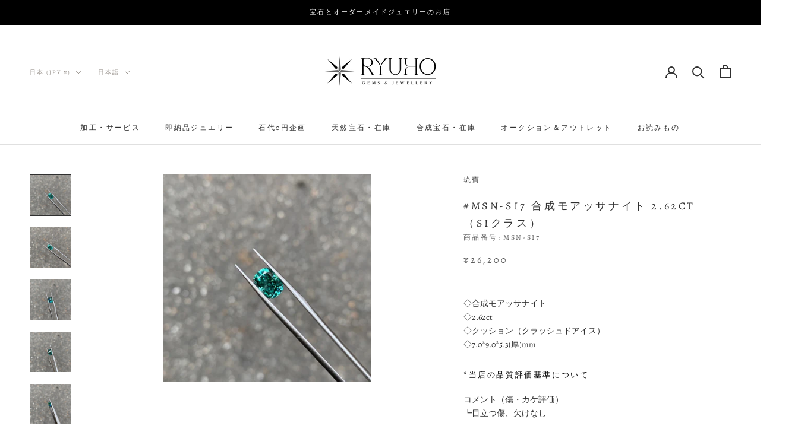

--- FILE ---
content_type: text/html; charset=utf-8
request_url: https://ryusho.jewelry/products/msn-si7
body_size: 34597
content:
<!doctype html>

<html class="no-js" lang="ja">
<script src="https://cdnjs.cloudflare.com/ajax/libs/jquery/2.1.0/jquery.min.js"></script>
<script>
  if ((typeof jQuery === 'undefined') || (parseFloat(jQuery.fn.jquery) < 1.7)) {
    jqueryScript = document.createElement('script');
    jqueryScript.src = 'https://code.jquery.com/jquery-3.6.0.min.js';
    document.head.append(jqueryScript);
  }

  var wk_general_config = {"show_products_tag":{"value":"0","extra_field":null},"sort_by_customer":{"value":0,"extra_field":"null"},"start_bid_upcoming_auction":{"value":"0","extra_field":null},"wk_show_current_bid_pp":{"value":"0","extra_field":null},"wk_show_start_current_bid_pp":{"value":"0","extra_field":null}};
  var wk_auction_config = {"auction_joining_fee":{"value":"0","extra_field":"1"},"autofill_minimum_bid":{"value":1,"extra_field":null},"auto_pay":{"value":0,"extra_field":0},"banned_bidders":{"value":"0","extra_field":null},"bidder_username":{"value":"0","extra_field":null},"bid_as_anonymous":{"value":0,"extra_field":null},"capped_amount":{"value":"0","extra_field":null},"confirmation_for_bid":{"value":1,"extra_field":null},"currency":{"value":"JPY","extra_field":null},"current_bid_metafield":{"value":"0","extra_field":null},"days_to_show_auction":{"value":"0","extra_field":null},"display_proxy_bid":{"value":"0","extra_field":null},"enable_buy_now":{"value":"","extra_field":"booking_amt"},"enable_proxy_Bid":{"value":1,"extra_field":0},"hide_all_bidders":{"value":1,"extra_field":null},"hide_buy_now":{"value":"0","extra_field":null},"hide_finished_auction":{"value":"5","extra_field":null},"highest_bid_mail_config":{"value":"0","extra_field":null},"highlight_current_bid":{"value":"1","extra_field":"{\"customer_highest_bidder\":\"rgba(0, 250, 0, 1)\",\"customer_participated\":\"rgba(255, 0, 0, 1)\",\"customer_not_participated\":\"rgba(0, 0, 0, 1)\"}"},"integer_bid_only":{"value":"0","extra_field":null},"joining_fee_policy":{"value":"once_per_auction","extra_field":null},"max_bid_amt_allow":{"value":"0","extra_field":null},"max_bid_increment":{"value":"0","extra_field":null},"min_bid_amt_allow":{"value":"1","extra_field":null},"multi_currency":{"value":"0","extra_field":null},"outbid_notification":{"value":1,"extra_field":null},"pagination":{"value":"0","extra_field":null},"place_bid_collection":{"value":1,"extra_field":null},"popcorn_bidding":{"value":1,"extra_field":null},"remove_reserve_price":{"value":"0","extra_field":null},"reserve_price_met":{"value":"0","extra_field":null},"selling_auto_pay":{"value":"0","extra_field":null},"sell_multiple_units":{"value":0,"extra_field":1},"send_bid_email":{"value":1,"extra_field":null},"show_bidders":{"value":"1","extra_field":null},"show_end_bid":{"value":1,"extra_field":null},"show_popcornbid_desc":{"value":1,"extra_field":null},"show_reserved_price":{"value":"0","extra_field":null},"tax_on_joining":{"value":0,"extra_field":"1"},"terms_and_conditions":{"value":"","extra_field":"{\\\"default_handle\\\":false,\\\"tag_based_handle\\\":false}"},"update_customer_declined_card":{"value":"0","extra_field":null},"wk_delivery_preference":{"value":"0","extra_field":null},"wk_show_max_bid":{"value":"1","extra_field":null},"wk_show_premium_price":{"value":"0","extra_field":null}};
  var wk_widget_config = {"date_format":{"value":"%Y年 %m月 %d日 %H時 %M分 %S秒","extra_field":null},"widget_type":{"value":"2","extra_field":null},"wk_show_seconds":{"value":"1","extra_field":null}};
  var wk_theme_colors = {"bdr_color":{"value":"rgba(204, 204, 204, 1)","extra_field":null},"btn_text_color":{"value":"rgba(255, 255, 255, 1)","extra_field":null},"form_bg_color":{"value":"rgba(0, 0, 0, 0)","extra_field":null},"label_color":{"value":"rgba(64, 64, 64, 1)","extra_field":null},"text_color":{"value":"rgba(85, 85, 85, 1)","extra_field":null},"theme_color":{"value":"rgba(92, 71, 56, 1)","extra_field":null}};
  var wk_labels = {"action":"Action","add_card":"カードを追加する","add_update_address":"Add\/Update Address","alert":"通知","all_bidding_details":"入札中のオークション","all_running_auctions":"All Running Auctions","alphabetically_A_Z":"Alphabetically, A-Z","alphabetically_Z_A":"アルファベット順","alphanumeric_values_only":"Only Alphanumeric values are allowed for username","amount_to_be_paid":"お支払い額","anonymous":"非公開入札者","app_is_under_maintanance":"システムメンテナンス中","auction_ended_at":"で終了しました","auction_ending_latest":"残り時間が長い順","auction_ending_soonest":"残り時間が短い順","auction_starts_in":"オークション開始日","banned_bidder_msg":"You have been banned to buy any auction product","banned_username_comment":"We regret to inform you that your previous username has been banned due to a violation of our community guidelines. Kindly update your account with a new username.","bidder_name":"入札者","bidding_closed_for_product":"この商品の入札は締め切りました","bidding_date":"入札時間","bid_amount":"入札価格","bid_counts_bid":"入札数{$bid_count} ","bid_end_date":"終了日","bid_start_date":"オークション開始日","bid_successfully_placed":"入札完了","billing_address_placeholder":"請求先住所を選択","bill_to":"請求書送付先","buy_all":"Buy All","buy_now":"{$buy_now_amount}で即購入する","cancel":"Cancel","cancel_card":"カード登録を取り消す","card_authentication_failed":"Card Authentication Failed","card_declined":"Card Declined","card_number":"カード番号","card_removed_successfully":"カードは削除されました","card_updated_successfully":"カード情報が更新されました","change_card_details":"カード情報を変更する","checkout_session_id_invalid":"Checkout session id is invalid","confirm_proxy_content":"Do you want to replace your current proxy bid of {$previous_proxy_bid} with {$current_proxy_bid}","confirm_your_bid":"入札を確定する","contact_you_soon":"Merchant Will Be Respond You Soon On Your Request","current_bid":"Current Bid","current_bid_low_to_igh":"価格が安い順","current_id_high_to_low":"価格が高い順","days":"日","delivery":"Delivery","delivery_preference":"Delivery Preference","didnt_win":"Didn't Win","end_date":"終了時間","enter_username":"Enter Username","enter_user_name":"Enter New Username","expire_date":"有効期限","expiry_date":"有効期限","filter_by":"Filter By","for_auction_purchase":"For Auction Purchase","hide_identity_from_bidders":"非公開IDで入札","highest_bid":"Highest Bid","highest_bidder":"最高額入札者","hours":"時間","integer_bid_only":"入札エラー：入札価格の入力は整数でお願い致します。","join_auction":"入札に参加する","location_address":"Location Address","location_name":"Location Name","lost":"Lost","mail_sent":"Your Request Has Been Sent","maximum_bidding_amount_allowed":"Maximum bidding amount allowed","max_bid":"Max Bid","min":"分","minimum_bidding_amount_allowed":"現在の最低入札額","min_proxy_bid":"Minimum proxy bidding amount allowed","msg_winner_processing":"{$auction_count} of your won auctions are still under process. Please wait for a while to purchase all your won auctions at once.","normal":"通常","normal_and_proxy":"Normal and Proxy","not_purchased":"Not Purchased","no_":"価格変更","no_bids":"入札なし","no_of_bids":"入札された数","no_record_found":"No Record Found...","only_one_space_is_allowed":"Only one space is allowed","or_":"または","participated_auctions":"オークション参加者","pay_booking_amount_to_buy_now":"デポジット{$booking_amount}で購入予約をする","pay_with_card":"カード決済をする","pay_with_card_2":"カードでお支払い","place_automatic_bid":"自動入札","place_bid":"入札する","place_my_bid":"入札する","place_normal_proxy_bid_here":"Place Normal Bid and Proxy Bid from here.","place_proxy_bid":"Place Proxy Bid","place_your_bid":"Place Your Bid","please_agree_terms_and_conditions_before_joining":"入札に参加する前にご利用規約に同意して下さい","please_select_delivery_preference":"Please select delivery preference","popcorn_bidding":"POPCORN BIDDING","popcorn_bidding_description":"終了時間間際に入札がされると自動で終了時間が延長するオークションのシステムです。","price_per_unit":"単価","proceed":"Proceed","product_image":"Product Image","product_name":"商品名","proxy":"Proxy","proxy_already_reserved":"This proxy amount is already reserved.","proxy_bid":"Proxy Bid","proxy_bidding_activated":"Proxy Bidding Activated Successfully","proxy_bid_rule_description":"In case the bidding value is greater than and equal to Current Bid + 2*(minimum allowed bid- Current Bid) then,it this will be placed as a Proxy bid.","proxy_bid_rule_notice":"Proxy Bidding: Enter the maximum you are willing to bid, if someone else places a bid the system will automatically increase yours by increments till the maximum amount you bid for.","proxy_confirmation":"Proxy Confirmation","proxy_high_bid_till_target":"お客様が現在の最高額入札者です","purchased":"Purchased","quantity":"数量","quantity_bid":"Quantity Bid","remove_card":"カードを消去する","remove_card_msg_front":"You cannot remove your card as you have bids on running auctions.","request_to_admin":"Request To Admin","reserved_price":"予約価格","reserve_price_met":"Reserve Price Met","reserve_price_not_met":"Reserve Price Not Met","running_auctions":"開催中のオークション","save_shipping":"Save Shipping","search":"検索","search_tag":"Search Tag","sec":"秒","select":"Select","select_all":"Select All","select_bidding_type":"Select Bidding Type","select_products_tag":"Select Products Tag","select_sort_by":"並び替え","selling_autopay_first_authorization":"This is an Autopay auction. To place a bid, you must authorise by placing an order. If you are declared the winner, the winning amount will be automatically deducted.Otherwise, your order amount will be refunded.","selling_autopay_reauthorize_label":"Since your bidding amount is higher than the authorised amount, please place another order to increase the authorization amount required for your bid to be considered.","shipping_address_placeholder":"配送先住所を選択","shipping_methods":"配送方法","ship_to":"お送り先","sort_by":"並び替え","start_bid":"Start Bid","start_bidding_amount":"入札開始金額","status":"Status","store_pickup":"Store Pickup","store_pickup_details":"Store Pickup Details","submit":"Submit","sure_want_to_place_this_bid":"この価格で入札をしてもよろしいでしょうか？","system_generated_bid":"System Generated Bid","target_amount_for_auto_bid":"自動入札の目標額をご入力下さい","terms_and_conditions":"ご利用規約","terms_and_conditions_label":"{$terms_and_conditions}に同意します","time_left":"残り時間","transaction_declined_description":"Transaction was declined with this card on your last auction win. Please update the card details to avoid payment cancellation for future auctions.","upcoming_auctions":"開催予定のオークション","update_card":"Update Card","update_card_details":"カード情報を更新する","update_shipping":"Update Shipping","update_shipping_method":"配送方法の更新","update_username":"Update Username","update_username_detail":"Update Username Detail","username":"Username","username_exists":"Username Already Exists","username_notice":"You can enter any custom username here that will be visible to all auction bidders instead of real name.","username_not_allowed":"Username not allowed","username_updated_successfully":"Username Updated Successfully","view_auction":"オークションを見る","view_your_bids":"入札状況を見る","winning_auctions":"終了したオークション","winning_bid_amount_new":"Winning Bid Amount","winning_bid_amt":"Winning Amount","wk_update_username":"Update Username","yes":"入札","you":"お客様","your_card":"お客様のカード","your_current_bid":"現在の入札額","your_last_bid":"Your Last Bid","Youve_been_outbid":"他の人があなたよりも高値をつけました"};
</script>
  <head>

    <!-- Google tag (gtag.js) -->
<script async src="https://www.googletagmanager.com/gtag/js?id=G-0FEY5TKHX8"></script>
<script>
  window.dataLayer = window.dataLayer || [];
  function gtag(){dataLayer.push(arguments);}
  gtag('js', new Date());

  gtag('config', 'G-0FEY5TKHX8');
</script><!--Content in content_for_header -->
<!--LayoutHub-Embed--><link rel="stylesheet" href="https://fonts.googleapis.com/css?display=swap&family=PT+Serif:100,200,300,400,500,600,700,800,900&display=swap|PT+Serif:100,200,300,400,500,600,700,800,900&display=swap" /><link rel="stylesheet" type="text/css" href="[data-uri]" media="all">
<!--LH--><!--/LayoutHub-Embed--><meta charset="utf-8"> 
    <meta http-equiv="X-UA-Compatible" content="IE=edge,chrome=1">
    <meta name="viewport" content="width=device-width, initial-scale=1.0, height=device-height, minimum-scale=1.0, maximum-scale=1.0">
    <meta name="theme-color" content="">
    
    <title>
      #MSN-si7 合成モアッサナイト 2.62ct （SIクラス） &ndash; RYUHO ONLINE
    </title><meta name="description" content="◇合成モアッサナイト ◇2.62ct◇クッション（クラッシュドアイス）◇7.0*9.0*5.3(厚)mm*当店の品質評価基準について コメント（傷・カケ評価）┗目立つ傷、欠けなし ※肉眼で目立つもののみを記載しています(それらを含めた評価を鑑みて価格を設定しております)。尚、微細なスレや磨き残しなどは特に記載をしておりませんので、ご承知おきくださいませ。 ※合成石には内包物等が見られる場合がございます。可能な限り画像で確認できるようにしておりますので、詳細については商品画像をご参照ください。 ※最大限、現物に近い色合いを再現できるよう努めておりますが、お使いの端末の種類やブラウザ環境、表示設定(ナイトモードなど)等の影響により色合い"><link rel="canonical" href="https://ryusho.jewelry/products/msn-si7"><link rel="shortcut icon" href="//ryusho.jewelry/cdn/shop/files/favcon_96x.png?v=1713312203" type="image/png"><meta property="og:type" content="product">
  <meta property="og:title" content="#MSN-si7 合成モアッサナイト 2.62ct （SIクラス）"><meta property="og:image" content="http://ryusho.jewelry/cdn/shop/products/LINE_ALBUM_230103_20.jpg?v=1672737720">
    <meta property="og:image:secure_url" content="https://ryusho.jewelry/cdn/shop/products/LINE_ALBUM_230103_20.jpg?v=1672737720">
    <meta property="og:image:width" content="818">
    <meta property="og:image:height" content="818"><meta property="product:price:amount" content="26,200">
  <meta property="product:price:currency" content="JPY"><meta property="og:description" content="◇合成モアッサナイト ◇2.62ct◇クッション（クラッシュドアイス）◇7.0*9.0*5.3(厚)mm*当店の品質評価基準について コメント（傷・カケ評価）┗目立つ傷、欠けなし ※肉眼で目立つもののみを記載しています(それらを含めた評価を鑑みて価格を設定しております)。尚、微細なスレや磨き残しなどは特に記載をしておりませんので、ご承知おきくださいませ。 ※合成石には内包物等が見られる場合がございます。可能な限り画像で確認できるようにしておりますので、詳細については商品画像をご参照ください。 ※最大限、現物に近い色合いを再現できるよう努めておりますが、お使いの端末の種類やブラウザ環境、表示設定(ナイトモードなど)等の影響により色合い"><meta property="og:url" content="https://ryusho.jewelry/products/msn-si7">
<meta property="og:site_name" content="RYUHO ONLINE"><meta name="twitter:card" content="summary"><meta name="twitter:title" content="#MSN-si7 合成モアッサナイト 2.62ct （SIクラス）">
  <meta name="twitter:description" content="◇合成モアッサナイト ◇2.62ct◇クッション（クラッシュドアイス）◇7.0*9.0*5.3(厚)mm*当店の品質評価基準について
コメント（傷・カケ評価）┗目立つ傷、欠けなし
※肉眼で目立つもののみを記載しています(それらを含めた評価を鑑みて価格を設定しております)。尚、微細なスレや磨き残しなどは特に記載をしておりませんので、ご承知おきくださいませ。
※合成石には内包物等が見られる場合がございます。可能な限り画像で確認できるようにしておりますので、詳細については商品画像をご参照ください。
※最大限、現物に近い色合いを再現できるよう努めておりますが、お使いの端末の種類やブラウザ環境、表示設定(ナイトモードなど)等の影響により色合いが異なって見える場合がございます。
▷ジュエリーへのお仕立ても随時承っております。オーダーメイドについてはこちら»お問い合わせはこちら»">
  <meta name="twitter:image" content="https://ryusho.jewelry/cdn/shop/products/LINE_ALBUM_230103_20_600x600_crop_center.jpg?v=1672737720">
    <style>
  @font-face {
  font-family: Alegreya;
  font-weight: 400;
  font-style: normal;
  font-display: fallback;
  src: url("//ryusho.jewelry/cdn/fonts/alegreya/alegreya_n4.9d59d35c9865f13cc7223c9847768350c0c7301a.woff2") format("woff2"),
       url("//ryusho.jewelry/cdn/fonts/alegreya/alegreya_n4.a883043573688913d15d350b7a40349399b2ef99.woff") format("woff");
}

  @font-face {
  font-family: Alegreya;
  font-weight: 400;
  font-style: normal;
  font-display: fallback;
  src: url("//ryusho.jewelry/cdn/fonts/alegreya/alegreya_n4.9d59d35c9865f13cc7223c9847768350c0c7301a.woff2") format("woff2"),
       url("//ryusho.jewelry/cdn/fonts/alegreya/alegreya_n4.a883043573688913d15d350b7a40349399b2ef99.woff") format("woff");
}


  @font-face {
  font-family: Alegreya;
  font-weight: 700;
  font-style: normal;
  font-display: fallback;
  src: url("//ryusho.jewelry/cdn/fonts/alegreya/alegreya_n7.94acea1149930a7b242e750715301e9002cdbb09.woff2") format("woff2"),
       url("//ryusho.jewelry/cdn/fonts/alegreya/alegreya_n7.44924b4ad31cd43b056fd2b37a197352574886fd.woff") format("woff");
}

  @font-face {
  font-family: Alegreya;
  font-weight: 400;
  font-style: italic;
  font-display: fallback;
  src: url("//ryusho.jewelry/cdn/fonts/alegreya/alegreya_i4.8dee6f2ed2ce33b7dc66259131d71ed090011461.woff2") format("woff2"),
       url("//ryusho.jewelry/cdn/fonts/alegreya/alegreya_i4.f1e64827a79062bc46c078ea2821c6711f0f09ad.woff") format("woff");
}

  @font-face {
  font-family: Alegreya;
  font-weight: 700;
  font-style: italic;
  font-display: fallback;
  src: url("//ryusho.jewelry/cdn/fonts/alegreya/alegreya_i7.5e65007906c5f78bc33208b7b54b20b3c445ca0e.woff2") format("woff2"),
       url("//ryusho.jewelry/cdn/fonts/alegreya/alegreya_i7.4848fae5074f900a889cf3e9420385da30033d27.woff") format("woff");
}


  :root {
    --heading-font-family : Alegreya, serif;
    --heading-font-weight : 400;
    --heading-font-style  : normal;

    --text-font-family : Alegreya, serif;
    --text-font-weight : 400;
    --text-font-style  : normal;

    --base-text-font-size   : 14px;
    --default-text-font-size: 14px;--background          : #ffffff;
    --background-rgb      : 255, 255, 255;
    --light-background    : #ffffff;
    --light-background-rgb: 255, 255, 255;
    --heading-color       : #303030;
    --text-color          : #303030;
    --text-color-rgb      : 48, 48, 48;
    --text-color-light    : #595959;
    --text-color-light-rgb: 89, 89, 89;
    --link-color          : #000000;
    --link-color-rgb      : 0, 0, 0;
    --border-color        : #e0e0e0;
    --border-color-rgb    : 224, 224, 224;

    --button-background    : #ffffff;
    --button-background-rgb: 255, 255, 255;
    --button-text-color    : #303030;

    --header-background       : #ffffff;
    --header-heading-color    : #303030;
    --header-light-text-color : #97918b;
    --header-border-color     : #e0e0e0;

    --footer-background    : #ffffff;
    --footer-text-color    : #595959;
    --footer-heading-color : #303030;
    --footer-border-color  : #e6e6e6;

    --navigation-background      : #ffffff;
    --navigation-background-rgb  : 255, 255, 255;
    --navigation-text-color      : #303030;
    --navigation-text-color-light: rgba(48, 48, 48, 0.5);
    --navigation-border-color    : rgba(48, 48, 48, 0.25);

    --newsletter-popup-background     : #ffffff;
    --newsletter-popup-text-color     : #303030;
    --newsletter-popup-text-color-rgb : 48, 48, 48;

    --secondary-elements-background       : #ffffff;
    --secondary-elements-background-rgb   : 255, 255, 255;
    --secondary-elements-text-color       : #303030;
    --secondary-elements-text-color-light : rgba(48, 48, 48, 0.5);
    --secondary-elements-border-color     : rgba(48, 48, 48, 0.25);

    --product-sale-price-color    : #f94c43;
    --product-sale-price-color-rgb: 249, 76, 67;
    --product-star-rating: #f6a429;

    /* Shopify related variables */
    --payment-terms-background-color: #ffffff;

    /* Products */

    --horizontal-spacing-four-products-per-row: 60px;
        --horizontal-spacing-two-products-per-row : 60px;

    --vertical-spacing-four-products-per-row: 60px;
        --vertical-spacing-two-products-per-row : 75px;

    /* Animation */
    --drawer-transition-timing: cubic-bezier(0.645, 0.045, 0.355, 1);
    --header-base-height: 80px; /* We set a default for browsers that do not support CSS variables */

    /* Cursors */
    --cursor-zoom-in-svg    : url(//ryusho.jewelry/cdn/shop/t/2/assets/cursor-zoom-in.svg?v=169337020044000511451656278753);
    --cursor-zoom-in-2x-svg : url(//ryusho.jewelry/cdn/shop/t/2/assets/cursor-zoom-in-2x.svg?v=163885027072013793871656278753);
  }
</style>

<script>
  // IE11 does not have support for CSS variables, so we have to polyfill them
  if (!(((window || {}).CSS || {}).supports && window.CSS.supports('(--a: 0)'))) {
    const script = document.createElement('script');
    script.type = 'text/javascript';
    script.src = 'https://cdn.jsdelivr.net/npm/css-vars-ponyfill@2';
    script.onload = function() {
      cssVars({});
    };

    document.getElementsByTagName('head')[0].appendChild(script);
  }
</script>

    <script>window.performance && window.performance.mark && window.performance.mark('shopify.content_for_header.start');</script><meta id="shopify-digital-wallet" name="shopify-digital-wallet" content="/65221263590/digital_wallets/dialog">
<meta name="shopify-checkout-api-token" content="40d837fb3228c9066a0c390b6b86e172">
<meta id="in-context-paypal-metadata" data-shop-id="65221263590" data-venmo-supported="false" data-environment="production" data-locale="ja_JP" data-paypal-v4="true" data-currency="JPY">
<link rel="alternate" hreflang="x-default" href="https://ryusho.jewelry/products/msn-si7">
<link rel="alternate" hreflang="ja" href="https://ryusho.jewelry/products/msn-si7">
<link rel="alternate" hreflang="zh-Hant" href="https://ryusho.jewelry/zh/products/msn-si7">
<link rel="alternate" hreflang="en" href="https://ryusho.jewelry/en/products/msn-si7">
<link rel="alternate" hreflang="zh-Hant-JP" href="https://ryusho.jewelry/zh/products/msn-si7">
<link rel="alternate" hreflang="zh-Hant-AE" href="https://ryusho.jewelry/zh/products/msn-si7">
<link rel="alternate" hreflang="zh-Hant-AT" href="https://ryusho.jewelry/zh/products/msn-si7">
<link rel="alternate" hreflang="zh-Hant-AU" href="https://ryusho.jewelry/zh/products/msn-si7">
<link rel="alternate" hreflang="zh-Hant-BE" href="https://ryusho.jewelry/zh/products/msn-si7">
<link rel="alternate" hreflang="zh-Hant-CA" href="https://ryusho.jewelry/zh/products/msn-si7">
<link rel="alternate" hreflang="zh-Hant-CH" href="https://ryusho.jewelry/zh/products/msn-si7">
<link rel="alternate" hreflang="zh-Hant-CZ" href="https://ryusho.jewelry/zh/products/msn-si7">
<link rel="alternate" hreflang="zh-Hant-DE" href="https://ryusho.jewelry/zh/products/msn-si7">
<link rel="alternate" hreflang="zh-Hant-DK" href="https://ryusho.jewelry/zh/products/msn-si7">
<link rel="alternate" hreflang="zh-Hant-ES" href="https://ryusho.jewelry/zh/products/msn-si7">
<link rel="alternate" hreflang="zh-Hant-FI" href="https://ryusho.jewelry/zh/products/msn-si7">
<link rel="alternate" hreflang="zh-Hant-FR" href="https://ryusho.jewelry/zh/products/msn-si7">
<link rel="alternate" hreflang="zh-Hant-GB" href="https://ryusho.jewelry/zh/products/msn-si7">
<link rel="alternate" hreflang="zh-Hant-HK" href="https://ryusho.jewelry/zh/products/msn-si7">
<link rel="alternate" hreflang="zh-Hant-IE" href="https://ryusho.jewelry/zh/products/msn-si7">
<link rel="alternate" hreflang="zh-Hant-IL" href="https://ryusho.jewelry/zh/products/msn-si7">
<link rel="alternate" hreflang="zh-Hant-IT" href="https://ryusho.jewelry/zh/products/msn-si7">
<link rel="alternate" hreflang="zh-Hant-KR" href="https://ryusho.jewelry/zh/products/msn-si7">
<link rel="alternate" hreflang="zh-Hant-MY" href="https://ryusho.jewelry/zh/products/msn-si7">
<link rel="alternate" hreflang="zh-Hant-NL" href="https://ryusho.jewelry/zh/products/msn-si7">
<link rel="alternate" hreflang="zh-Hant-NO" href="https://ryusho.jewelry/zh/products/msn-si7">
<link rel="alternate" hreflang="zh-Hant-NZ" href="https://ryusho.jewelry/zh/products/msn-si7">
<link rel="alternate" hreflang="zh-Hant-PL" href="https://ryusho.jewelry/zh/products/msn-si7">
<link rel="alternate" hreflang="zh-Hant-PT" href="https://ryusho.jewelry/zh/products/msn-si7">
<link rel="alternate" hreflang="zh-Hant-SE" href="https://ryusho.jewelry/zh/products/msn-si7">
<link rel="alternate" hreflang="zh-Hant-SG" href="https://ryusho.jewelry/zh/products/msn-si7">
<link rel="alternate" hreflang="zh-Hant-US" href="https://ryusho.jewelry/zh/products/msn-si7">
<link rel="alternate" hreflang="ja-TW" href="https://ryusho.jewelry/ja-tw/products/msn-si7">
<link rel="alternate" hreflang="zh-Hant-TW" href="https://ryusho.jewelry/zh-tw/products/msn-si7">
<link rel="alternate" type="application/json+oembed" href="https://ryusho.jewelry/products/msn-si7.oembed">
<script async="async" src="/checkouts/internal/preloads.js?locale=ja-JP"></script>
<script id="shopify-features" type="application/json">{"accessToken":"40d837fb3228c9066a0c390b6b86e172","betas":["rich-media-storefront-analytics"],"domain":"ryusho.jewelry","predictiveSearch":false,"shopId":65221263590,"locale":"ja"}</script>
<script>var Shopify = Shopify || {};
Shopify.shop = "1d2431.myshopify.com";
Shopify.locale = "ja";
Shopify.currency = {"active":"JPY","rate":"1.0"};
Shopify.country = "JP";
Shopify.theme = {"name":"RYUHO","id":133754683622,"schema_name":"Prestige","schema_version":"5.7.0","theme_store_id":855,"role":"main"};
Shopify.theme.handle = "null";
Shopify.theme.style = {"id":null,"handle":null};
Shopify.cdnHost = "ryusho.jewelry/cdn";
Shopify.routes = Shopify.routes || {};
Shopify.routes.root = "/";</script>
<script type="module">!function(o){(o.Shopify=o.Shopify||{}).modules=!0}(window);</script>
<script>!function(o){function n(){var o=[];function n(){o.push(Array.prototype.slice.apply(arguments))}return n.q=o,n}var t=o.Shopify=o.Shopify||{};t.loadFeatures=n(),t.autoloadFeatures=n()}(window);</script>
<script id="shop-js-analytics" type="application/json">{"pageType":"product"}</script>
<script defer="defer" async type="module" src="//ryusho.jewelry/cdn/shopifycloud/shop-js/modules/v2/client.init-shop-cart-sync_CSE-8ASR.ja.esm.js"></script>
<script defer="defer" async type="module" src="//ryusho.jewelry/cdn/shopifycloud/shop-js/modules/v2/chunk.common_DDD8GOhs.esm.js"></script>
<script defer="defer" async type="module" src="//ryusho.jewelry/cdn/shopifycloud/shop-js/modules/v2/chunk.modal_B6JNj9sU.esm.js"></script>
<script type="module">
  await import("//ryusho.jewelry/cdn/shopifycloud/shop-js/modules/v2/client.init-shop-cart-sync_CSE-8ASR.ja.esm.js");
await import("//ryusho.jewelry/cdn/shopifycloud/shop-js/modules/v2/chunk.common_DDD8GOhs.esm.js");
await import("//ryusho.jewelry/cdn/shopifycloud/shop-js/modules/v2/chunk.modal_B6JNj9sU.esm.js");

  window.Shopify.SignInWithShop?.initShopCartSync?.({"fedCMEnabled":true,"windoidEnabled":true});

</script>
<script>(function() {
  var isLoaded = false;
  function asyncLoad() {
    if (isLoaded) return;
    isLoaded = true;
    var urls = ["https:\/\/app.layouthub.com\/shopify\/layouthub.js?shop=1d2431.myshopify.com"];
    for (var i = 0; i < urls.length; i++) {
      var s = document.createElement('script');
      s.type = 'text/javascript';
      s.async = true;
      s.src = urls[i];
      var x = document.getElementsByTagName('script')[0];
      x.parentNode.insertBefore(s, x);
    }
  };
  if(window.attachEvent) {
    window.attachEvent('onload', asyncLoad);
  } else {
    window.addEventListener('load', asyncLoad, false);
  }
})();</script>
<script id="__st">var __st={"a":65221263590,"offset":32400,"reqid":"edf15f30-da06-4541-a436-e205ef63a1c0-1770135491","pageurl":"ryusho.jewelry\/products\/msn-si7","u":"606390e30cf4","p":"product","rtyp":"product","rid":8093175611622};</script>
<script>window.ShopifyPaypalV4VisibilityTracking = true;</script>
<script id="captcha-bootstrap">!function(){'use strict';const t='contact',e='account',n='new_comment',o=[[t,t],['blogs',n],['comments',n],[t,'customer']],c=[[e,'customer_login'],[e,'guest_login'],[e,'recover_customer_password'],[e,'create_customer']],r=t=>t.map((([t,e])=>`form[action*='/${t}']:not([data-nocaptcha='true']) input[name='form_type'][value='${e}']`)).join(','),a=t=>()=>t?[...document.querySelectorAll(t)].map((t=>t.form)):[];function s(){const t=[...o],e=r(t);return a(e)}const i='password',u='form_key',d=['recaptcha-v3-token','g-recaptcha-response','h-captcha-response',i],f=()=>{try{return window.sessionStorage}catch{return}},m='__shopify_v',_=t=>t.elements[u];function p(t,e,n=!1){try{const o=window.sessionStorage,c=JSON.parse(o.getItem(e)),{data:r}=function(t){const{data:e,action:n}=t;return t[m]||n?{data:e,action:n}:{data:t,action:n}}(c);for(const[e,n]of Object.entries(r))t.elements[e]&&(t.elements[e].value=n);n&&o.removeItem(e)}catch(o){console.error('form repopulation failed',{error:o})}}const l='form_type',E='cptcha';function T(t){t.dataset[E]=!0}const w=window,h=w.document,L='Shopify',v='ce_forms',y='captcha';let A=!1;((t,e)=>{const n=(g='f06e6c50-85a8-45c8-87d0-21a2b65856fe',I='https://cdn.shopify.com/shopifycloud/storefront-forms-hcaptcha/ce_storefront_forms_captcha_hcaptcha.v1.5.2.iife.js',D={infoText:'hCaptchaによる保護',privacyText:'プライバシー',termsText:'利用規約'},(t,e,n)=>{const o=w[L][v],c=o.bindForm;if(c)return c(t,g,e,D).then(n);var r;o.q.push([[t,g,e,D],n]),r=I,A||(h.body.append(Object.assign(h.createElement('script'),{id:'captcha-provider',async:!0,src:r})),A=!0)});var g,I,D;w[L]=w[L]||{},w[L][v]=w[L][v]||{},w[L][v].q=[],w[L][y]=w[L][y]||{},w[L][y].protect=function(t,e){n(t,void 0,e),T(t)},Object.freeze(w[L][y]),function(t,e,n,w,h,L){const[v,y,A,g]=function(t,e,n){const i=e?o:[],u=t?c:[],d=[...i,...u],f=r(d),m=r(i),_=r(d.filter((([t,e])=>n.includes(e))));return[a(f),a(m),a(_),s()]}(w,h,L),I=t=>{const e=t.target;return e instanceof HTMLFormElement?e:e&&e.form},D=t=>v().includes(t);t.addEventListener('submit',(t=>{const e=I(t);if(!e)return;const n=D(e)&&!e.dataset.hcaptchaBound&&!e.dataset.recaptchaBound,o=_(e),c=g().includes(e)&&(!o||!o.value);(n||c)&&t.preventDefault(),c&&!n&&(function(t){try{if(!f())return;!function(t){const e=f();if(!e)return;const n=_(t);if(!n)return;const o=n.value;o&&e.removeItem(o)}(t);const e=Array.from(Array(32),(()=>Math.random().toString(36)[2])).join('');!function(t,e){_(t)||t.append(Object.assign(document.createElement('input'),{type:'hidden',name:u})),t.elements[u].value=e}(t,e),function(t,e){const n=f();if(!n)return;const o=[...t.querySelectorAll(`input[type='${i}']`)].map((({name:t})=>t)),c=[...d,...o],r={};for(const[a,s]of new FormData(t).entries())c.includes(a)||(r[a]=s);n.setItem(e,JSON.stringify({[m]:1,action:t.action,data:r}))}(t,e)}catch(e){console.error('failed to persist form',e)}}(e),e.submit())}));const S=(t,e)=>{t&&!t.dataset[E]&&(n(t,e.some((e=>e===t))),T(t))};for(const o of['focusin','change'])t.addEventListener(o,(t=>{const e=I(t);D(e)&&S(e,y())}));const B=e.get('form_key'),M=e.get(l),P=B&&M;t.addEventListener('DOMContentLoaded',(()=>{const t=y();if(P)for(const e of t)e.elements[l].value===M&&p(e,B);[...new Set([...A(),...v().filter((t=>'true'===t.dataset.shopifyCaptcha))])].forEach((e=>S(e,t)))}))}(h,new URLSearchParams(w.location.search),n,t,e,['guest_login'])})(!0,!0)}();</script>
<script integrity="sha256-4kQ18oKyAcykRKYeNunJcIwy7WH5gtpwJnB7kiuLZ1E=" data-source-attribution="shopify.loadfeatures" defer="defer" src="//ryusho.jewelry/cdn/shopifycloud/storefront/assets/storefront/load_feature-a0a9edcb.js" crossorigin="anonymous"></script>
<script data-source-attribution="shopify.dynamic_checkout.dynamic.init">var Shopify=Shopify||{};Shopify.PaymentButton=Shopify.PaymentButton||{isStorefrontPortableWallets:!0,init:function(){window.Shopify.PaymentButton.init=function(){};var t=document.createElement("script");t.src="https://ryusho.jewelry/cdn/shopifycloud/portable-wallets/latest/portable-wallets.ja.js",t.type="module",document.head.appendChild(t)}};
</script>
<script data-source-attribution="shopify.dynamic_checkout.buyer_consent">
  function portableWalletsHideBuyerConsent(e){var t=document.getElementById("shopify-buyer-consent"),n=document.getElementById("shopify-subscription-policy-button");t&&n&&(t.classList.add("hidden"),t.setAttribute("aria-hidden","true"),n.removeEventListener("click",e))}function portableWalletsShowBuyerConsent(e){var t=document.getElementById("shopify-buyer-consent"),n=document.getElementById("shopify-subscription-policy-button");t&&n&&(t.classList.remove("hidden"),t.removeAttribute("aria-hidden"),n.addEventListener("click",e))}window.Shopify?.PaymentButton&&(window.Shopify.PaymentButton.hideBuyerConsent=portableWalletsHideBuyerConsent,window.Shopify.PaymentButton.showBuyerConsent=portableWalletsShowBuyerConsent);
</script>
<script>
  function portableWalletsCleanup(e){e&&e.src&&console.error("Failed to load portable wallets script "+e.src);var t=document.querySelectorAll("shopify-accelerated-checkout .shopify-payment-button__skeleton, shopify-accelerated-checkout-cart .wallet-cart-button__skeleton"),e=document.getElementById("shopify-buyer-consent");for(let e=0;e<t.length;e++)t[e].remove();e&&e.remove()}function portableWalletsNotLoadedAsModule(e){e instanceof ErrorEvent&&"string"==typeof e.message&&e.message.includes("import.meta")&&"string"==typeof e.filename&&e.filename.includes("portable-wallets")&&(window.removeEventListener("error",portableWalletsNotLoadedAsModule),window.Shopify.PaymentButton.failedToLoad=e,"loading"===document.readyState?document.addEventListener("DOMContentLoaded",window.Shopify.PaymentButton.init):window.Shopify.PaymentButton.init())}window.addEventListener("error",portableWalletsNotLoadedAsModule);
</script>

<script type="module" src="https://ryusho.jewelry/cdn/shopifycloud/portable-wallets/latest/portable-wallets.ja.js" onError="portableWalletsCleanup(this)" crossorigin="anonymous"></script>
<script nomodule>
  document.addEventListener("DOMContentLoaded", portableWalletsCleanup);
</script>

<link id="shopify-accelerated-checkout-styles" rel="stylesheet" media="screen" href="https://ryusho.jewelry/cdn/shopifycloud/portable-wallets/latest/accelerated-checkout-backwards-compat.css" crossorigin="anonymous">
<style id="shopify-accelerated-checkout-cart">
        #shopify-buyer-consent {
  margin-top: 1em;
  display: inline-block;
  width: 100%;
}

#shopify-buyer-consent.hidden {
  display: none;
}

#shopify-subscription-policy-button {
  background: none;
  border: none;
  padding: 0;
  text-decoration: underline;
  font-size: inherit;
  cursor: pointer;
}

#shopify-subscription-policy-button::before {
  box-shadow: none;
}

      </style>

<script>window.performance && window.performance.mark && window.performance.mark('shopify.content_for_header.end');</script>

    <link rel="stylesheet" href="//ryusho.jewelry/cdn/shop/t/2/assets/theme.css?v=138856980198864303391670558969">

        <link rel="stylesheet" href="//ryusho.jewelry/cdn/shop/t/2/assets/custom.css?v=104820523588219761321677652670">

    <script>// This allows to expose several variables to the global scope, to be used in scripts
      window.theme = {
        pageType: "product",
        moneyFormat: "¥{{amount_no_decimals}}",
        moneyWithCurrencyFormat: "¥{{amount_no_decimals}} JPY",
        currencyCodeEnabled: false,
        productImageSize: "square",
        searchMode: "product,article",
        showPageTransition: false,
        showElementStaggering: false,
        showImageZooming: true
      };

      window.routes = {
        rootUrl: "\/",
        rootUrlWithoutSlash: '',
        cartUrl: "\/cart",
        cartAddUrl: "\/cart\/add",
        cartChangeUrl: "\/cart\/change",
        searchUrl: "\/search",
        productRecommendationsUrl: "\/recommendations\/products"
      };

      window.languages = {
        cartAddNote: "注文メモを追加",
        cartEditNote: "注文メモを変更",
        productImageLoadingError: "この画像を読み込めませんでした。 ページをリロードしてください。",
        productFormAddToCart: "カートに追加する",
        productFormUnavailable: "お取り扱いできません",
        productFormSoldOut: "売り切れ",
        shippingEstimatorOneResult: "1つのオプションが利用可能：",
        shippingEstimatorMoreResults: "{{count}}つのオプションが利用可能：",
        shippingEstimatorNoResults: "配送が見つかりませんでした"
      };

      window.lazySizesConfig = {
        loadHidden: false,
        hFac: 0.5,
        expFactor: 2,
        ricTimeout: 150,
        lazyClass: 'Image--lazyLoad',
        loadingClass: 'Image--lazyLoading',
        loadedClass: 'Image--lazyLoaded'
      };

      document.documentElement.className = document.documentElement.className.replace('no-js', 'js');
      document.documentElement.style.setProperty('--window-height', window.innerHeight + 'px');

      // We do a quick detection of some features (we could use Modernizr but for so little...)
      (function() {
        document.documentElement.className += ((window.CSS && window.CSS.supports('(position: sticky) or (position: -webkit-sticky)')) ? ' supports-sticky' : ' no-supports-sticky');
        document.documentElement.className += (window.matchMedia('(-moz-touch-enabled: 1), (hover: none)')).matches ? ' no-supports-hover' : ' supports-hover';
      }());

      
    </script>

    <script src="//ryusho.jewelry/cdn/shop/t/2/assets/lazysizes.min.js?v=174358363404432586981656278736" async></script><script src="//ryusho.jewelry/cdn/shop/t/2/assets/libs.min.js?v=26178543184394469741656278737" defer></script>
    <script src="//ryusho.jewelry/cdn/shop/t/2/assets/theme.js?v=116291210821653663351656278739" defer></script>
    <script src="//ryusho.jewelry/cdn/shop/t/2/assets/custom.js?v=183944157590872491501656278736" defer></script>

    <script>
      (function () {
        window.onpageshow = function() {
          if (window.theme.showPageTransition) {
            var pageTransition = document.querySelector('.PageTransition');

            if (pageTransition) {
              pageTransition.style.visibility = 'visible';
              pageTransition.style.opacity = '0';
            }
          }

          // When the page is loaded from the cache, we have to reload the cart content
          document.documentElement.dispatchEvent(new CustomEvent('cart:refresh', {
            bubbles: true
          }));
        };
      })();
    </script>

    
  <script type="application/ld+json">
  {
    "@context": "http://schema.org",
    "@type": "Product",
    "offers": [{
          "@type": "Offer",
          "name": "Default Title",
          "availability":"https://schema.org/InStock",
          "price": 26200.0,
          "priceCurrency": "JPY",
          "priceValidUntil": "2026-02-14","sku": "MSN-si7","url": "/products/msn-si7?variant=43591797178598"
        }
],
    "brand": {
      "name": "琉寶"
    },
    "name": "#MSN-si7 合成モアッサナイト 2.62ct （SIクラス）",
    "description": "◇合成モアッサナイト ◇2.62ct◇クッション（クラッシュドアイス）◇7.0*9.0*5.3(厚)mm*当店の品質評価基準について\nコメント（傷・カケ評価）┗目立つ傷、欠けなし\n※肉眼で目立つもののみを記載しています(それらを含めた評価を鑑みて価格を設定しております)。尚、微細なスレや磨き残しなどは特に記載をしておりませんので、ご承知おきくださいませ。\n※合成石には内包物等が見られる場合がございます。可能な限り画像で確認できるようにしておりますので、詳細については商品画像をご参照ください。\n※最大限、現物に近い色合いを再現できるよう努めておりますが、お使いの端末の種類やブラウザ環境、表示設定(ナイトモードなど)等の影響により色合いが異なって見える場合がございます。\n▷ジュエリーへのお仕立ても随時承っております。オーダーメイドについてはこちら»お問い合わせはこちら»",
    "category": "ルースストーン",
    "url": "/products/msn-si7",
    "sku": "MSN-si7",
    "image": {
      "@type": "ImageObject",
      "url": "https://ryusho.jewelry/cdn/shop/products/LINE_ALBUM_230103_20_1024x.jpg?v=1672737720",
      "image": "https://ryusho.jewelry/cdn/shop/products/LINE_ALBUM_230103_20_1024x.jpg?v=1672737720",
      "name": "#MSN-si7 合成モアッサナイト 2.62ct （SIクラス）",
      "width": "1024",
      "height": "1024"
    }
  }
  </script>



  <script type="application/ld+json">
  {
    "@context": "http://schema.org",
    "@type": "BreadcrumbList",
  "itemListElement": [{
      "@type": "ListItem",
      "position": 1,
      "name": "ホームページ",
      "item": "https://ryusho.jewelry"
    },{
          "@type": "ListItem",
          "position": 2,
          "name": "#MSN-si7 合成モアッサナイト 2.62ct （SIクラス）",
          "item": "https://ryusho.jewelry/products/msn-si7"
        }]
  }
  </script>

  <link href="https://monorail-edge.shopifysvc.com" rel="dns-prefetch">
<script>(function(){if ("sendBeacon" in navigator && "performance" in window) {try {var session_token_from_headers = performance.getEntriesByType('navigation')[0].serverTiming.find(x => x.name == '_s').description;} catch {var session_token_from_headers = undefined;}var session_cookie_matches = document.cookie.match(/_shopify_s=([^;]*)/);var session_token_from_cookie = session_cookie_matches && session_cookie_matches.length === 2 ? session_cookie_matches[1] : "";var session_token = session_token_from_headers || session_token_from_cookie || "";function handle_abandonment_event(e) {var entries = performance.getEntries().filter(function(entry) {return /monorail-edge.shopifysvc.com/.test(entry.name);});if (!window.abandonment_tracked && entries.length === 0) {window.abandonment_tracked = true;var currentMs = Date.now();var navigation_start = performance.timing.navigationStart;var payload = {shop_id: 65221263590,url: window.location.href,navigation_start,duration: currentMs - navigation_start,session_token,page_type: "product"};window.navigator.sendBeacon("https://monorail-edge.shopifysvc.com/v1/produce", JSON.stringify({schema_id: "online_store_buyer_site_abandonment/1.1",payload: payload,metadata: {event_created_at_ms: currentMs,event_sent_at_ms: currentMs}}));}}window.addEventListener('pagehide', handle_abandonment_event);}}());</script>
<script id="web-pixels-manager-setup">(function e(e,d,r,n,o){if(void 0===o&&(o={}),!Boolean(null===(a=null===(i=window.Shopify)||void 0===i?void 0:i.analytics)||void 0===a?void 0:a.replayQueue)){var i,a;window.Shopify=window.Shopify||{};var t=window.Shopify;t.analytics=t.analytics||{};var s=t.analytics;s.replayQueue=[],s.publish=function(e,d,r){return s.replayQueue.push([e,d,r]),!0};try{self.performance.mark("wpm:start")}catch(e){}var l=function(){var e={modern:/Edge?\/(1{2}[4-9]|1[2-9]\d|[2-9]\d{2}|\d{4,})\.\d+(\.\d+|)|Firefox\/(1{2}[4-9]|1[2-9]\d|[2-9]\d{2}|\d{4,})\.\d+(\.\d+|)|Chrom(ium|e)\/(9{2}|\d{3,})\.\d+(\.\d+|)|(Maci|X1{2}).+ Version\/(15\.\d+|(1[6-9]|[2-9]\d|\d{3,})\.\d+)([,.]\d+|)( \(\w+\)|)( Mobile\/\w+|) Safari\/|Chrome.+OPR\/(9{2}|\d{3,})\.\d+\.\d+|(CPU[ +]OS|iPhone[ +]OS|CPU[ +]iPhone|CPU IPhone OS|CPU iPad OS)[ +]+(15[._]\d+|(1[6-9]|[2-9]\d|\d{3,})[._]\d+)([._]\d+|)|Android:?[ /-](13[3-9]|1[4-9]\d|[2-9]\d{2}|\d{4,})(\.\d+|)(\.\d+|)|Android.+Firefox\/(13[5-9]|1[4-9]\d|[2-9]\d{2}|\d{4,})\.\d+(\.\d+|)|Android.+Chrom(ium|e)\/(13[3-9]|1[4-9]\d|[2-9]\d{2}|\d{4,})\.\d+(\.\d+|)|SamsungBrowser\/([2-9]\d|\d{3,})\.\d+/,legacy:/Edge?\/(1[6-9]|[2-9]\d|\d{3,})\.\d+(\.\d+|)|Firefox\/(5[4-9]|[6-9]\d|\d{3,})\.\d+(\.\d+|)|Chrom(ium|e)\/(5[1-9]|[6-9]\d|\d{3,})\.\d+(\.\d+|)([\d.]+$|.*Safari\/(?![\d.]+ Edge\/[\d.]+$))|(Maci|X1{2}).+ Version\/(10\.\d+|(1[1-9]|[2-9]\d|\d{3,})\.\d+)([,.]\d+|)( \(\w+\)|)( Mobile\/\w+|) Safari\/|Chrome.+OPR\/(3[89]|[4-9]\d|\d{3,})\.\d+\.\d+|(CPU[ +]OS|iPhone[ +]OS|CPU[ +]iPhone|CPU IPhone OS|CPU iPad OS)[ +]+(10[._]\d+|(1[1-9]|[2-9]\d|\d{3,})[._]\d+)([._]\d+|)|Android:?[ /-](13[3-9]|1[4-9]\d|[2-9]\d{2}|\d{4,})(\.\d+|)(\.\d+|)|Mobile Safari.+OPR\/([89]\d|\d{3,})\.\d+\.\d+|Android.+Firefox\/(13[5-9]|1[4-9]\d|[2-9]\d{2}|\d{4,})\.\d+(\.\d+|)|Android.+Chrom(ium|e)\/(13[3-9]|1[4-9]\d|[2-9]\d{2}|\d{4,})\.\d+(\.\d+|)|Android.+(UC? ?Browser|UCWEB|U3)[ /]?(15\.([5-9]|\d{2,})|(1[6-9]|[2-9]\d|\d{3,})\.\d+)\.\d+|SamsungBrowser\/(5\.\d+|([6-9]|\d{2,})\.\d+)|Android.+MQ{2}Browser\/(14(\.(9|\d{2,})|)|(1[5-9]|[2-9]\d|\d{3,})(\.\d+|))(\.\d+|)|K[Aa][Ii]OS\/(3\.\d+|([4-9]|\d{2,})\.\d+)(\.\d+|)/},d=e.modern,r=e.legacy,n=navigator.userAgent;return n.match(d)?"modern":n.match(r)?"legacy":"unknown"}(),u="modern"===l?"modern":"legacy",c=(null!=n?n:{modern:"",legacy:""})[u],f=function(e){return[e.baseUrl,"/wpm","/b",e.hashVersion,"modern"===e.buildTarget?"m":"l",".js"].join("")}({baseUrl:d,hashVersion:r,buildTarget:u}),m=function(e){var d=e.version,r=e.bundleTarget,n=e.surface,o=e.pageUrl,i=e.monorailEndpoint;return{emit:function(e){var a=e.status,t=e.errorMsg,s=(new Date).getTime(),l=JSON.stringify({metadata:{event_sent_at_ms:s},events:[{schema_id:"web_pixels_manager_load/3.1",payload:{version:d,bundle_target:r,page_url:o,status:a,surface:n,error_msg:t},metadata:{event_created_at_ms:s}}]});if(!i)return console&&console.warn&&console.warn("[Web Pixels Manager] No Monorail endpoint provided, skipping logging."),!1;try{return self.navigator.sendBeacon.bind(self.navigator)(i,l)}catch(e){}var u=new XMLHttpRequest;try{return u.open("POST",i,!0),u.setRequestHeader("Content-Type","text/plain"),u.send(l),!0}catch(e){return console&&console.warn&&console.warn("[Web Pixels Manager] Got an unhandled error while logging to Monorail."),!1}}}}({version:r,bundleTarget:l,surface:e.surface,pageUrl:self.location.href,monorailEndpoint:e.monorailEndpoint});try{o.browserTarget=l,function(e){var d=e.src,r=e.async,n=void 0===r||r,o=e.onload,i=e.onerror,a=e.sri,t=e.scriptDataAttributes,s=void 0===t?{}:t,l=document.createElement("script"),u=document.querySelector("head"),c=document.querySelector("body");if(l.async=n,l.src=d,a&&(l.integrity=a,l.crossOrigin="anonymous"),s)for(var f in s)if(Object.prototype.hasOwnProperty.call(s,f))try{l.dataset[f]=s[f]}catch(e){}if(o&&l.addEventListener("load",o),i&&l.addEventListener("error",i),u)u.appendChild(l);else{if(!c)throw new Error("Did not find a head or body element to append the script");c.appendChild(l)}}({src:f,async:!0,onload:function(){if(!function(){var e,d;return Boolean(null===(d=null===(e=window.Shopify)||void 0===e?void 0:e.analytics)||void 0===d?void 0:d.initialized)}()){var d=window.webPixelsManager.init(e)||void 0;if(d){var r=window.Shopify.analytics;r.replayQueue.forEach((function(e){var r=e[0],n=e[1],o=e[2];d.publishCustomEvent(r,n,o)})),r.replayQueue=[],r.publish=d.publishCustomEvent,r.visitor=d.visitor,r.initialized=!0}}},onerror:function(){return m.emit({status:"failed",errorMsg:"".concat(f," has failed to load")})},sri:function(e){var d=/^sha384-[A-Za-z0-9+/=]+$/;return"string"==typeof e&&d.test(e)}(c)?c:"",scriptDataAttributes:o}),m.emit({status:"loading"})}catch(e){m.emit({status:"failed",errorMsg:(null==e?void 0:e.message)||"Unknown error"})}}})({shopId: 65221263590,storefrontBaseUrl: "https://ryusho.jewelry",extensionsBaseUrl: "https://extensions.shopifycdn.com/cdn/shopifycloud/web-pixels-manager",monorailEndpoint: "https://monorail-edge.shopifysvc.com/unstable/produce_batch",surface: "storefront-renderer",enabledBetaFlags: ["2dca8a86"],webPixelsConfigList: [{"id":"536641766","configuration":"{\"config\":\"{\\\"pixel_id\\\":\\\"GT-K4V37S8Z\\\",\\\"target_country\\\":\\\"JP\\\",\\\"gtag_events\\\":[{\\\"type\\\":\\\"purchase\\\",\\\"action_label\\\":\\\"MC-XP5H6S3JRG\\\"},{\\\"type\\\":\\\"page_view\\\",\\\"action_label\\\":\\\"MC-XP5H6S3JRG\\\"},{\\\"type\\\":\\\"view_item\\\",\\\"action_label\\\":\\\"MC-XP5H6S3JRG\\\"}],\\\"enable_monitoring_mode\\\":false}\"}","eventPayloadVersion":"v1","runtimeContext":"OPEN","scriptVersion":"b2a88bafab3e21179ed38636efcd8a93","type":"APP","apiClientId":1780363,"privacyPurposes":[],"dataSharingAdjustments":{"protectedCustomerApprovalScopes":["read_customer_address","read_customer_email","read_customer_name","read_customer_personal_data","read_customer_phone"]}},{"id":"shopify-app-pixel","configuration":"{}","eventPayloadVersion":"v1","runtimeContext":"STRICT","scriptVersion":"0450","apiClientId":"shopify-pixel","type":"APP","privacyPurposes":["ANALYTICS","MARKETING"]},{"id":"shopify-custom-pixel","eventPayloadVersion":"v1","runtimeContext":"LAX","scriptVersion":"0450","apiClientId":"shopify-pixel","type":"CUSTOM","privacyPurposes":["ANALYTICS","MARKETING"]}],isMerchantRequest: false,initData: {"shop":{"name":"RYUHO ONLINE","paymentSettings":{"currencyCode":"JPY"},"myshopifyDomain":"1d2431.myshopify.com","countryCode":"JP","storefrontUrl":"https:\/\/ryusho.jewelry"},"customer":null,"cart":null,"checkout":null,"productVariants":[{"price":{"amount":26200.0,"currencyCode":"JPY"},"product":{"title":"#MSN-si7 合成モアッサナイト 2.62ct （SIクラス）","vendor":"琉寶","id":"8093175611622","untranslatedTitle":"#MSN-si7 合成モアッサナイト 2.62ct （SIクラス）","url":"\/products\/msn-si7","type":"ルースストーン"},"id":"43591797178598","image":{"src":"\/\/ryusho.jewelry\/cdn\/shop\/products\/LINE_ALBUM_230103_20.jpg?v=1672737720"},"sku":"MSN-si7","title":"Default Title","untranslatedTitle":"Default Title"}],"purchasingCompany":null},},"https://ryusho.jewelry/cdn","3918e4e0wbf3ac3cepc5707306mb02b36c6",{"modern":"","legacy":""},{"shopId":"65221263590","storefrontBaseUrl":"https:\/\/ryusho.jewelry","extensionBaseUrl":"https:\/\/extensions.shopifycdn.com\/cdn\/shopifycloud\/web-pixels-manager","surface":"storefront-renderer","enabledBetaFlags":"[\"2dca8a86\"]","isMerchantRequest":"false","hashVersion":"3918e4e0wbf3ac3cepc5707306mb02b36c6","publish":"custom","events":"[[\"page_viewed\",{}],[\"product_viewed\",{\"productVariant\":{\"price\":{\"amount\":26200.0,\"currencyCode\":\"JPY\"},\"product\":{\"title\":\"#MSN-si7 合成モアッサナイト 2.62ct （SIクラス）\",\"vendor\":\"琉寶\",\"id\":\"8093175611622\",\"untranslatedTitle\":\"#MSN-si7 合成モアッサナイト 2.62ct （SIクラス）\",\"url\":\"\/products\/msn-si7\",\"type\":\"ルースストーン\"},\"id\":\"43591797178598\",\"image\":{\"src\":\"\/\/ryusho.jewelry\/cdn\/shop\/products\/LINE_ALBUM_230103_20.jpg?v=1672737720\"},\"sku\":\"MSN-si7\",\"title\":\"Default Title\",\"untranslatedTitle\":\"Default Title\"}}]]"});</script><script>
  window.ShopifyAnalytics = window.ShopifyAnalytics || {};
  window.ShopifyAnalytics.meta = window.ShopifyAnalytics.meta || {};
  window.ShopifyAnalytics.meta.currency = 'JPY';
  var meta = {"product":{"id":8093175611622,"gid":"gid:\/\/shopify\/Product\/8093175611622","vendor":"琉寶","type":"ルースストーン","handle":"msn-si7","variants":[{"id":43591797178598,"price":2620000,"name":"#MSN-si7 合成モアッサナイト 2.62ct （SIクラス）","public_title":null,"sku":"MSN-si7"}],"remote":false},"page":{"pageType":"product","resourceType":"product","resourceId":8093175611622,"requestId":"edf15f30-da06-4541-a436-e205ef63a1c0-1770135491"}};
  for (var attr in meta) {
    window.ShopifyAnalytics.meta[attr] = meta[attr];
  }
</script>
<script class="analytics">
  (function () {
    var customDocumentWrite = function(content) {
      var jquery = null;

      if (window.jQuery) {
        jquery = window.jQuery;
      } else if (window.Checkout && window.Checkout.$) {
        jquery = window.Checkout.$;
      }

      if (jquery) {
        jquery('body').append(content);
      }
    };

    var hasLoggedConversion = function(token) {
      if (token) {
        return document.cookie.indexOf('loggedConversion=' + token) !== -1;
      }
      return false;
    }

    var setCookieIfConversion = function(token) {
      if (token) {
        var twoMonthsFromNow = new Date(Date.now());
        twoMonthsFromNow.setMonth(twoMonthsFromNow.getMonth() + 2);

        document.cookie = 'loggedConversion=' + token + '; expires=' + twoMonthsFromNow;
      }
    }

    var trekkie = window.ShopifyAnalytics.lib = window.trekkie = window.trekkie || [];
    if (trekkie.integrations) {
      return;
    }
    trekkie.methods = [
      'identify',
      'page',
      'ready',
      'track',
      'trackForm',
      'trackLink'
    ];
    trekkie.factory = function(method) {
      return function() {
        var args = Array.prototype.slice.call(arguments);
        args.unshift(method);
        trekkie.push(args);
        return trekkie;
      };
    };
    for (var i = 0; i < trekkie.methods.length; i++) {
      var key = trekkie.methods[i];
      trekkie[key] = trekkie.factory(key);
    }
    trekkie.load = function(config) {
      trekkie.config = config || {};
      trekkie.config.initialDocumentCookie = document.cookie;
      var first = document.getElementsByTagName('script')[0];
      var script = document.createElement('script');
      script.type = 'text/javascript';
      script.onerror = function(e) {
        var scriptFallback = document.createElement('script');
        scriptFallback.type = 'text/javascript';
        scriptFallback.onerror = function(error) {
                var Monorail = {
      produce: function produce(monorailDomain, schemaId, payload) {
        var currentMs = new Date().getTime();
        var event = {
          schema_id: schemaId,
          payload: payload,
          metadata: {
            event_created_at_ms: currentMs,
            event_sent_at_ms: currentMs
          }
        };
        return Monorail.sendRequest("https://" + monorailDomain + "/v1/produce", JSON.stringify(event));
      },
      sendRequest: function sendRequest(endpointUrl, payload) {
        // Try the sendBeacon API
        if (window && window.navigator && typeof window.navigator.sendBeacon === 'function' && typeof window.Blob === 'function' && !Monorail.isIos12()) {
          var blobData = new window.Blob([payload], {
            type: 'text/plain'
          });

          if (window.navigator.sendBeacon(endpointUrl, blobData)) {
            return true;
          } // sendBeacon was not successful

        } // XHR beacon

        var xhr = new XMLHttpRequest();

        try {
          xhr.open('POST', endpointUrl);
          xhr.setRequestHeader('Content-Type', 'text/plain');
          xhr.send(payload);
        } catch (e) {
          console.log(e);
        }

        return false;
      },
      isIos12: function isIos12() {
        return window.navigator.userAgent.lastIndexOf('iPhone; CPU iPhone OS 12_') !== -1 || window.navigator.userAgent.lastIndexOf('iPad; CPU OS 12_') !== -1;
      }
    };
    Monorail.produce('monorail-edge.shopifysvc.com',
      'trekkie_storefront_load_errors/1.1',
      {shop_id: 65221263590,
      theme_id: 133754683622,
      app_name: "storefront",
      context_url: window.location.href,
      source_url: "//ryusho.jewelry/cdn/s/trekkie.storefront.79098466c851f41c92951ae7d219bd75d823e9dd.min.js"});

        };
        scriptFallback.async = true;
        scriptFallback.src = '//ryusho.jewelry/cdn/s/trekkie.storefront.79098466c851f41c92951ae7d219bd75d823e9dd.min.js';
        first.parentNode.insertBefore(scriptFallback, first);
      };
      script.async = true;
      script.src = '//ryusho.jewelry/cdn/s/trekkie.storefront.79098466c851f41c92951ae7d219bd75d823e9dd.min.js';
      first.parentNode.insertBefore(script, first);
    };
    trekkie.load(
      {"Trekkie":{"appName":"storefront","development":false,"defaultAttributes":{"shopId":65221263590,"isMerchantRequest":null,"themeId":133754683622,"themeCityHash":"903425820999833568","contentLanguage":"ja","currency":"JPY","eventMetadataId":"fd6f23ef-434f-4143-8050-55da49feae50"},"isServerSideCookieWritingEnabled":true,"monorailRegion":"shop_domain","enabledBetaFlags":["65f19447","b5387b81"]},"Session Attribution":{},"S2S":{"facebookCapiEnabled":false,"source":"trekkie-storefront-renderer","apiClientId":580111}}
    );

    var loaded = false;
    trekkie.ready(function() {
      if (loaded) return;
      loaded = true;

      window.ShopifyAnalytics.lib = window.trekkie;

      var originalDocumentWrite = document.write;
      document.write = customDocumentWrite;
      try { window.ShopifyAnalytics.merchantGoogleAnalytics.call(this); } catch(error) {};
      document.write = originalDocumentWrite;

      window.ShopifyAnalytics.lib.page(null,{"pageType":"product","resourceType":"product","resourceId":8093175611622,"requestId":"edf15f30-da06-4541-a436-e205ef63a1c0-1770135491","shopifyEmitted":true});

      var match = window.location.pathname.match(/checkouts\/(.+)\/(thank_you|post_purchase)/)
      var token = match? match[1]: undefined;
      if (!hasLoggedConversion(token)) {
        setCookieIfConversion(token);
        window.ShopifyAnalytics.lib.track("Viewed Product",{"currency":"JPY","variantId":43591797178598,"productId":8093175611622,"productGid":"gid:\/\/shopify\/Product\/8093175611622","name":"#MSN-si7 合成モアッサナイト 2.62ct （SIクラス）","price":"26200","sku":"MSN-si7","brand":"琉寶","variant":null,"category":"ルースストーン","nonInteraction":true,"remote":false},undefined,undefined,{"shopifyEmitted":true});
      window.ShopifyAnalytics.lib.track("monorail:\/\/trekkie_storefront_viewed_product\/1.1",{"currency":"JPY","variantId":43591797178598,"productId":8093175611622,"productGid":"gid:\/\/shopify\/Product\/8093175611622","name":"#MSN-si7 合成モアッサナイト 2.62ct （SIクラス）","price":"26200","sku":"MSN-si7","brand":"琉寶","variant":null,"category":"ルースストーン","nonInteraction":true,"remote":false,"referer":"https:\/\/ryusho.jewelry\/products\/msn-si7"});
      }
    });


        var eventsListenerScript = document.createElement('script');
        eventsListenerScript.async = true;
        eventsListenerScript.src = "//ryusho.jewelry/cdn/shopifycloud/storefront/assets/shop_events_listener-3da45d37.js";
        document.getElementsByTagName('head')[0].appendChild(eventsListenerScript);

})();</script>
<script
  defer
  src="https://ryusho.jewelry/cdn/shopifycloud/perf-kit/shopify-perf-kit-3.1.0.min.js"
  data-application="storefront-renderer"
  data-shop-id="65221263590"
  data-render-region="gcp-us-central1"
  data-page-type="product"
  data-theme-instance-id="133754683622"
  data-theme-name="Prestige"
  data-theme-version="5.7.0"
  data-monorail-region="shop_domain"
  data-resource-timing-sampling-rate="10"
  data-shs="true"
  data-shs-beacon="true"
  data-shs-export-with-fetch="true"
  data-shs-logs-sample-rate="1"
  data-shs-beacon-endpoint="https://ryusho.jewelry/api/collect"
></script>
</head><body class="prestige--v4 features--heading-small features--heading-uppercase features--show-price-on-hover features--show-button-transition features--show-image-zooming  template-product"><svg class="u-visually-hidden">
      <linearGradient id="rating-star-gradient-half">
        <stop offset="50%" stop-color="var(--product-star-rating)" />
        <stop offset="50%" stop-color="var(--text-color-light)" />
      </linearGradient>
    </svg>

    <a class="PageSkipLink u-visually-hidden" href="#main">スキップしてコンテンツに移動する</a>
    <span class="LoadingBar"></span>
    <div class="PageOverlay"></div><div id="shopify-section-popup" class="shopify-section"></div>
    <div id="shopify-section-sidebar-menu" class="shopify-section"><section id="sidebar-menu" class="SidebarMenu Drawer Drawer--small Drawer--fromLeft" aria-hidden="true" data-section-id="sidebar-menu" data-section-type="sidebar-menu">
    <header class="Drawer__Header" data-drawer-animated-left>
      <button class="Drawer__Close Icon-Wrapper--clickable" data-action="close-drawer" data-drawer-id="sidebar-menu" aria-label="メニューをを閉じる"><svg class="Icon Icon--close " role="presentation" viewBox="0 0 16 14">
      <path d="M15 0L1 14m14 0L1 0" stroke="currentColor" fill="none" fill-rule="evenodd"></path>
    </svg></button>
    </header>

    <div class="Drawer__Content">
      <div class="Drawer__Main" data-drawer-animated-left data-scrollable>
        <div class="Drawer__Container">
          <nav class="SidebarMenu__Nav SidebarMenu__Nav--primary" aria-label="サイドメニュー"><div class="Collapsible"><button class="Collapsible__Button Heading u-h6" data-action="toggle-collapsible" aria-expanded="false">加工・サービス<span class="Collapsible__Plus"></span>
                  </button>

                  <div class="Collapsible__Inner">
                    <div class="Collapsible__Content"><div class="Collapsible"><a href="/pages/our-services" class="Collapsible__Button Heading Text--subdued Link Link--primary u-h7">オーダーメイドサービス</a></div><div class="Collapsible"><a href="/pages/maintenance-%E3%83%A1%E3%83%B3%E3%83%86%E3%83%8A%E3%83%B3%E3%82%B9%E3%81%AB%E3%81%A4%E3%81%84%E3%81%A6" class="Collapsible__Button Heading Text--subdued Link Link--primary u-h7">メンテナンスサービス</a></div><div class="Collapsible"><a href="/pages/contact" class="Collapsible__Button Heading Text--subdued Link Link--primary u-h7">お問い合わせ</a></div></div>
                  </div></div><div class="Collapsible"><button class="Collapsible__Button Heading u-h6" data-action="toggle-collapsible" aria-expanded="false">即納品ジュエリー<span class="Collapsible__Plus"></span>
                  </button>

                  <div class="Collapsible__Inner">
                    <div class="Collapsible__Content"><div class="Collapsible"><a href="/collections/ready-to-go-ring" class="Collapsible__Button Heading Text--subdued Link Link--primary u-h7">Ring│リング</a></div><div class="Collapsible"><a href="/collections/ready-to-go-necklace" class="Collapsible__Button Heading Text--subdued Link Link--primary u-h7">Necklace│ネックレス</a></div><div class="Collapsible"><a href="/collections/ready-to-go-bracelets" class="Collapsible__Button Heading Text--subdued Link Link--primary u-h7">Bracelet│ブレスレット</a></div><div class="Collapsible"><a href="/collections/ready-to-go-earrings" class="Collapsible__Button Heading Text--subdued Link Link--primary u-h7">Earrings│イヤリング・ピアス</a></div><div class="Collapsible"><a href="/collections/certified-jewelry" class="Collapsible__Button Heading Text--subdued Link Link--primary u-h7">Certified│鑑別書付一覧</a></div></div>
                  </div></div><div class="Collapsible"><button class="Collapsible__Button Heading u-h6" data-action="toggle-collapsible" aria-expanded="false">石代0円企画<span class="Collapsible__Plus"></span>
                  </button>

                  <div class="Collapsible__Inner">
                    <div class="Collapsible__Content"><div class="Collapsible"><a href="/collections/free-stones" class="Collapsible__Button Heading Text--subdued Link Link--primary u-h7">石代ゼロ円企画・対象ルース</a></div><div class="Collapsible"><a href="/collections/%E7%9F%B3%E4%BB%A3%E3%82%BC%E3%83%AD%E5%86%86%E4%BC%81%E7%94%BB%E7%94%A8-%E5%8A%A0%E5%B7%A5%E8%B2%BB" class="Collapsible__Button Heading Text--subdued Link Link--primary u-h7">石代ゼロ円企画・対象加工費</a></div></div>
                  </div></div><div class="Collapsible"><button class="Collapsible__Button Heading u-h6" data-action="toggle-collapsible" aria-expanded="false">天然宝石・在庫<span class="Collapsible__Plus"></span>
                  </button>

                  <div class="Collapsible__Inner">
                    <div class="Collapsible__Content"><div class="Collapsible"><button class="Collapsible__Button Heading Text--subdued Link--primary u-h7" data-action="toggle-collapsible" aria-expanded="false">あ行<span class="Collapsible__Plus"></span>
                            </button>

                            <div class="Collapsible__Inner">
                              <div class="Collapsible__Content">
                                <ul class="Linklist Linklist--bordered Linklist--spacingLoose"><li class="Linklist__Item">
                                      <a href="/collections/iolite" class="Text--subdued Link Link--primary">Iolite│ｱｲｵﾗｲﾄ</a>
                                    </li><li class="Linklist__Item">
                                      <a href="/collections/iolite-sunstone" class="Text--subdued Link Link--primary">Iolite Sunstone|ｱｲｵﾗｲﾄｻﾝｽﾄｰﾝ</a>
                                    </li><li class="Linklist__Item">
                                      <a href="/collections/apatite" class="Text--subdued Link Link--primary">Apatite│ｱﾊﾟﾀｲﾄ</a>
                                    </li><li class="Linklist__Item">
                                      <a href="/collections/amethyst" class="Text--subdued Link Link--primary">Amethyst│ｱﾒｼﾞｽﾄ</a>
                                    </li><li class="Linklist__Item">
                                      <a href="/collections/ametrine" class="Text--subdued Link Link--primary">Ametrine│ｱﾒﾄﾘﾝ</a>
                                    </li><li class="Linklist__Item">
                                      <a href="/collections/andesine-labradorite" class="Text--subdued Link Link--primary">Andesine/Labradorite|ｱﾝﾃﾞｼﾝﾗﾌﾞﾗﾄﾞｰﾗｲﾄ</a>
                                    </li><li class="Linklist__Item">
                                      <a href="/collections/yellow-tourmaline" class="Text--subdued Link Link--primary">Yellow Tourmaline|ｲｴﾛｰﾄﾙﾏﾘﾝ</a>
                                    </li><li class="Linklist__Item">
                                      <a href="/collections/indigo-tourmaline" class="Text--subdued Link Link--primary">Indigo Tourmaline|ｲﾝﾃﾞｨｺﾞﾄﾙﾏﾘﾝ</a>
                                    </li><li class="Linklist__Item">
                                      <a href="/collections/opal" class="Text--subdued Link Link--primary">Opal│ｵﾊﾟｰﾙ</a>
                                    </li><li class="Linklist__Item">
                                      <a href="/collections/oregon-sunstone" class="Text--subdued Link Link--primary">Oregon Sunstone│ｵﾚｺﾞﾝｻﾝｽﾄｰﾝ</a>
                                    </li></ul>
                              </div>
                            </div></div><div class="Collapsible"><button class="Collapsible__Button Heading Text--subdued Link--primary u-h7" data-action="toggle-collapsible" aria-expanded="false">か行<span class="Collapsible__Plus"></span>
                            </button>

                            <div class="Collapsible__Inner">
                              <div class="Collapsible__Content">
                                <ul class="Linklist Linklist--bordered Linklist--spacingLoose"><li class="Linklist__Item">
                                      <a href="/collections/kyanite" class="Text--subdued Link Link--primary">Kyanite│ｶｲﾔﾅｲﾄ</a>
                                    </li><li class="Linklist__Item">
                                      <a href="/collections/garnet" class="Text--subdued Link Link--primary">Garnet│ｶﾞｰﾈｯﾄ</a>
                                    </li><li class="Linklist__Item">
                                      <a href="/collections/natural-chrysocolla" class="Text--subdued Link Link--primary">Chrysocolla│ｸﾘｿｺｰﾗ</a>
                                    </li><li class="Linklist__Item">
                                      <a href="/collections/chrome-diopside" class="Text--subdued Link Link--primary">Chrome Diopside|ｸﾛﾑﾀﾞｲｵﾌﾟｻｲﾄ</a>
                                    </li><li class="Linklist__Item">
                                      <a href="/collections/green-tourmaline" class="Text--subdued Link Link--primary">Green Tourmaline│ｸﾞﾘｰﾝﾄﾙﾏﾘﾝ</a>
                                    </li></ul>
                              </div>
                            </div></div><div class="Collapsible"><button class="Collapsible__Button Heading Text--subdued Link--primary u-h7" data-action="toggle-collapsible" aria-expanded="false">さ行<span class="Collapsible__Plus"></span>
                            </button>

                            <div class="Collapsible__Inner">
                              <div class="Collapsible__Content">
                                <ul class="Linklist Linklist--bordered Linklist--spacingLoose"><li class="Linklist__Item">
                                      <a href="/collections/citrine" class="Text--subdued Link Link--primary">Citrine│ｼﾄﾘﾝ</a>
                                    </li><li class="Linklist__Item">
                                      <a href="/collections/gemsilica" class="Text--subdued Link Link--primary">Gemsilica|ｼﾞｪﾑｼﾘｶ</a>
                                    </li><li class="Linklist__Item">
                                      <a href="/collections/spinel" class="Text--subdued Link Link--primary">Spinel│ｽﾋﾟﾈﾙ</a>
                                    </li><li class="Linklist__Item">
                                      <a href="/collections/sphene" class="Text--subdued Link Link--primary">Sphene│ｽﾌｪｰﾝ</a>
                                    </li></ul>
                              </div>
                            </div></div><div class="Collapsible"><button class="Collapsible__Button Heading Text--subdued Link--primary u-h7" data-action="toggle-collapsible" aria-expanded="false">た行<span class="Collapsible__Plus"></span>
                            </button>

                            <div class="Collapsible__Inner">
                              <div class="Collapsible__Content">
                                <ul class="Linklist Linklist--bordered Linklist--spacingLoose"><li class="Linklist__Item">
                                      <a href="/collections/diopside" class="Text--subdued Link Link--primary">Diopside│ﾀﾞｲｵﾌﾟｻｲﾄﾞ</a>
                                    </li><li class="Linklist__Item">
                                      <a href="/collections/tanzanite-zoisite" class="Text--subdued Link Link--primary">Tanzanite│ﾀﾝｻﾞﾅｲﾄ</a>
                                    </li><li class="Linklist__Item">
                                      <a href="/collections/tsavorite-garnet-loose" class="Text--subdued Link Link--primary">Tsavorite│ﾂｧﾎﾞﾗｲﾄｶﾞｰﾈｯﾄ</a>
                                    </li><li class="Linklist__Item">
                                      <a href="/collections/tourmaline" class="Text--subdued Link Link--primary">Tormaline│ﾄﾙﾏﾘﾝ</a>
                                    </li><li class="Linklist__Item">
                                      <a href="/collections/demantoid-garnet" class="Text--subdued Link Link--primary">Demantoid│ﾃﾞﾏﾝﾄｲﾄﾞｶﾞｰﾈｯﾄ</a>
                                    </li><li class="Linklist__Item">
                                      <a href="/collections/diamond" class="Text--subdued Link Link--primary">Diamond│ﾀﾞｲｱﾓﾝﾄﾞ</a>
                                    </li></ul>
                              </div>
                            </div></div><div class="Collapsible"><a href="/" class="Collapsible__Button Heading Text--subdued Link Link--primary u-h7">な行</a></div><div class="Collapsible"><button class="Collapsible__Button Heading Text--subdued Link--primary u-h7" data-action="toggle-collapsible" aria-expanded="false">は行<span class="Collapsible__Plus"></span>
                            </button>

                            <div class="Collapsible__Inner">
                              <div class="Collapsible__Content">
                                <ul class="Linklist Linklist--bordered Linklist--spacingLoose"><li class="Linklist__Item">
                                      <a href="/collections/pink-tourmaline" class="Text--subdued Link Link--primary">Pink Tourmaline│ﾋﾟﾝｸﾄﾙﾏﾘﾝ</a>
                                    </li><li class="Linklist__Item">
                                      <a href="/collections/blue-tourmaline" class="Text--subdued Link Link--primary">Blue Tourmaline│ﾌﾞﾙｰﾄﾙﾏﾘﾝ</a>
                                    </li><li class="Linklist__Item">
                                      <a href="/collections/bicolor-tourmalin" class="Text--subdued Link Link--primary">Bicolor Tourmaline|ﾊﾞｲｶﾗｰﾄﾙﾏﾘﾝ</a>
                                    </li><li class="Linklist__Item">
                                      <a href="/collections/blue-topaz" class="Text--subdued Link Link--primary">Blue Topaz│ﾌﾞﾙｰﾄﾊﾟｰｽﾞ</a>
                                    </li><li class="Linklist__Item">
                                      <a href="/collections/peridot" class="Text--subdued Link Link--primary">Peridot│ﾍﾟﾘﾄﾞｯﾄ</a>
                                    </li><li class="Linklist__Item">
                                      <a href="/collections/paraiba-tourmaline" class="Text--subdued Link Link--primary">Paraiba Tourmaline│ﾊﾟﾗｲﾊﾞﾄﾙﾏﾘﾝ</a>
                                    </li><li class="Linklist__Item">
                                      <a href="/collections/prasiolite" class="Text--subdued Link Link--primary">Prasiolite| ﾌﾟﾗｼｵﾗｲﾄ</a>
                                    </li></ul>
                              </div>
                            </div></div><div class="Collapsible"><button class="Collapsible__Button Heading Text--subdued Link--primary u-h7" data-action="toggle-collapsible" aria-expanded="false">ま行<span class="Collapsible__Plus"></span>
                            </button>

                            <div class="Collapsible__Inner">
                              <div class="Collapsible__Content">
                                <ul class="Linklist Linklist--bordered Linklist--spacingLoose"><li class="Linklist__Item">
                                      <a href="/collections/mtrolite" class="Text--subdued Link Link--primary">Mtorolite|ﾑﾄﾛﾗｲﾄ</a>
                                    </li><li class="Linklist__Item">
                                      <a href="/collections/moonstone" class="Text--subdued Link Link--primary">Moonstone│ﾑｰﾝｽﾄｰﾝ</a>
                                    </li><li class="Linklist__Item">
                                      <a href="/collections/mandarin-garnet" class="Text--subdued Link Link--primary">Mandarin│ﾏﾝﾀﾞﾘﾝｶﾞｰﾈｯﾄ</a>
                                    </li></ul>
                              </div>
                            </div></div><div class="Collapsible"><a href="/" class="Collapsible__Button Heading Text--subdued Link Link--primary u-h7">や行</a></div><div class="Collapsible"><button class="Collapsible__Button Heading Text--subdued Link--primary u-h7" data-action="toggle-collapsible" aria-expanded="false">ら行<span class="Collapsible__Plus"></span>
                            </button>

                            <div class="Collapsible__Inner">
                              <div class="Collapsible__Content">
                                <ul class="Linklist Linklist--bordered Linklist--spacingLoose"><li class="Linklist__Item">
                                      <a href="/collections/larimar" class="Text--subdued Link Link--primary">Larimar│ﾗﾘﾏｰ</a>
                                    </li><li class="Linklist__Item">
                                      <a href="/collections/rutile-quartz" class="Text--subdued Link Link--primary">Rutile Quartz|ﾙﾁﾙｸｫｰﾂ</a>
                                    </li><li class="Linklist__Item">
                                      <a href="/collections/lepidocrocite-%E9%B1%97%E9%89%84%E9%89%B1" class="Text--subdued Link Link--primary">lepidocrocite│ﾚﾋﾟﾄﾞｸﾛｻｲﾄ</a>
                                    </li><li class="Linklist__Item">
                                      <a href="/collections/red-tourmaline" class="Text--subdued Link Link--primary">Red Tourmaline│ﾚｯﾄﾞﾄﾙﾏﾘﾝ</a>
                                    </li><li class="Linklist__Item">
                                      <a href="/collections/london-blue-topaz" class="Text--subdued Link Link--primary">London Blue Topaz|ﾛﾝﾄﾞﾝﾌﾞﾙｰﾄﾊﾟｰｽﾞ</a>
                                    </li></ul>
                              </div>
                            </div></div><div class="Collapsible"><a href="/" class="Collapsible__Button Heading Text--subdued Link Link--primary u-h7">わ行</a></div><div class="Collapsible"><a href="/collections/certificated-stones" class="Collapsible__Button Heading Text--subdued Link Link--primary u-h7">Certified│鑑別書付ルース</a></div><div class="Collapsible"><a href="/collections/all-natural-stones" class="Collapsible__Button Heading Text--subdued Link Link--primary u-h7">ALL | すべてのルース</a></div></div>
                  </div></div><div class="Collapsible"><button class="Collapsible__Button Heading u-h6" data-action="toggle-collapsible" aria-expanded="false">合成宝石・在庫<span class="Collapsible__Plus"></span>
                  </button>

                  <div class="Collapsible__Inner">
                    <div class="Collapsible__Content"><div class="Collapsible"><a href="/collections/alexandrite" class="Collapsible__Button Heading Text--subdued Link Link--primary u-h7">Alexandrite│ｱﾚｷｻﾝﾄﾞﾗｲﾄ</a></div><div class="Collapsible"><a href="/collections/cubic-zirconia" class="Collapsible__Button Heading Text--subdued Link Link--primary u-h7">Cubic Zirconia│ｼﾞﾙｺﾆｱ</a></div><div class="Collapsible"><a href="/collections/lab-diamond" class="Collapsible__Button Heading Text--subdued Link Link--primary u-h7">Diamond│ﾀﾞｲｱﾓﾝﾄﾞ</a></div><div class="Collapsible"><a href="/pages/laboratory-grown-emerald" class="Collapsible__Button Heading Text--subdued Link Link--primary u-h7">Emerald│ｴﾒﾗﾙﾄﾞ</a></div><div class="Collapsible"><a href="/collections/moissanite" class="Collapsible__Button Heading Text--subdued Link Link--primary u-h7">Moissanite│ﾓｱｯｻﾅｲﾄ</a></div><div class="Collapsible"><a href="/collections/ruby" class="Collapsible__Button Heading Text--subdued Link Link--primary u-h7">Ruby│ﾙﾋﾞｰ</a></div><div class="Collapsible"><button class="Collapsible__Button Heading Text--subdued Link--primary u-h7" data-action="toggle-collapsible" aria-expanded="false">Sapphire│ｻﾌｧｲｱ<span class="Collapsible__Plus"></span>
                            </button>

                            <div class="Collapsible__Inner">
                              <div class="Collapsible__Content">
                                <ul class="Linklist Linklist--bordered Linklist--spacingLoose"><li class="Linklist__Item">
                                      <a href="/collections/blue-sapphire" class="Text--subdued Link Link--primary">Blue Sapphire│ﾌﾞﾙｰｻﾌｧｲｱ</a>
                                    </li><li class="Linklist__Item">
                                      <a href="/collections/pink-sapphire" class="Text--subdued Link Link--primary">Pink Sapphire│ﾋﾟﾝｸｻﾌｧｲｱ</a>
                                    </li><li class="Linklist__Item">
                                      <a href="/collections/white-sapphire" class="Text--subdued Link Link--primary">White Sapphire│ﾎﾜｲﾄｻﾌｧｲｱ</a>
                                    </li><li class="Linklist__Item">
                                      <a href="/collections/padparadscha-sapphire" class="Text--subdued Link Link--primary">Padparadscha│ﾊﾟﾊﾟﾗﾁｱｻﾌｧｲｱ</a>
                                    </li><li class="Linklist__Item">
                                      <a href="/collections/yellow-sapphire" class="Text--subdued Link Link--primary">Yellow Sapphire│ｲｴﾛｰｻﾌｧｲｱ</a>
                                    </li></ul>
                              </div>
                            </div></div><div class="Collapsible"><a href="/collections/all-itemslab-grown" class="Collapsible__Button Heading Text--subdued Link Link--primary u-h7">ALL|すべてのルース</a></div></div>
                  </div></div><div class="Collapsible"><button class="Collapsible__Button Heading u-h6" data-action="toggle-collapsible" aria-expanded="false">オークション＆アウトレット<span class="Collapsible__Plus"></span>
                  </button>

                  <div class="Collapsible__Inner">
                    <div class="Collapsible__Content"><div class="Collapsible"><a href="https://ryusho.jewelry/pages/products-on-auction" class="Collapsible__Button Heading Text--subdued Link Link--primary u-h7">開催中のオークション一覧</a></div><div class="Collapsible"><a href="https://ryusho.jewelry/pages/products-on-auction?t=2" class="Collapsible__Button Heading Text--subdued Link Link--primary u-h7">開催予定オークション一覧</a></div></div>
                  </div></div><div class="Collapsible"><button class="Collapsible__Button Heading u-h6" data-action="toggle-collapsible" aria-expanded="false">お読みもの<span class="Collapsible__Plus"></span>
                  </button>

                  <div class="Collapsible__Inner">
                    <div class="Collapsible__Content"><div class="Collapsible"><button class="Collapsible__Button Heading Text--subdued Link--primary u-h7" data-action="toggle-collapsible" aria-expanded="false">人気急騰！モアッサナイトの魅力<span class="Collapsible__Plus"></span>
                            </button>

                            <div class="Collapsible__Inner">
                              <div class="Collapsible__Content">
                                <ul class="Linklist Linklist--bordered Linklist--spacingLoose"><li class="Linklist__Item">
                                      <a href="/blogs/moissanite/about" class="Text--subdued Link Link--primary">ﾓｱｯｻﾅｲﾄとは？</a>
                                    </li><li class="Linklist__Item">
                                      <a href="/blogs/moissanite/quality" class="Text--subdued Link Link--primary">ﾓｱｯｻﾅｲﾄの品質</a>
                                    </li><li class="Linklist__Item">
                                      <a href="/" class="Text--subdued Link Link--primary">ﾓｱｯｻﾅｲﾄのｻｲｽﾞ･重さ</a>
                                    </li><li class="Linklist__Item">
                                      <a href="/" class="Text--subdued Link Link--primary">ﾓｱｯｻﾅｲﾄのｶｯﾃｨﾝｸﾞ</a>
                                    </li><li class="Linklist__Item">
                                      <a href="/blogs/moissanite/heartandarrow" class="Text--subdued Link Link--primary">ﾊｰﾄｱﾝﾄﾞｱﾛｰのﾓｱｯｻﾅｲﾄ</a>
                                    </li><li class="Linklist__Item">
                                      <a href="/" class="Text--subdued Link Link--primary">ｶﾗｰﾓｱｯｻﾅｲﾄの種類</a>
                                    </li></ul>
                              </div>
                            </div></div><div class="Collapsible"><button class="Collapsible__Button Heading Text--subdued Link--primary u-h7" data-action="toggle-collapsible" aria-expanded="false">プロでも判別不可、合成ダイヤモンド<span class="Collapsible__Plus"></span>
                            </button>

                            <div class="Collapsible__Inner">
                              <div class="Collapsible__Content">
                                <ul class="Linklist Linklist--bordered Linklist--spacingLoose"><li class="Linklist__Item">
                                      <a href="/blogs/lab-grown-diamond/lab-grown-diamond" class="Text--subdued Link Link--primary">ﾗﾎﾞｸﾞﾛｳﾝﾀﾞｲｱﾓﾝﾄﾞとは？</a>
                                    </li><li class="Linklist__Item">
                                      <a href="/" class="Text--subdued Link Link--primary">ｺﾝﾌﾘｸﾄ･ﾌﾘｰﾀﾞｲｱﾓﾝﾄﾞ</a>
                                    </li></ul>
                              </div>
                            </div></div><div class="Collapsible"><button class="Collapsible__Button Heading Text--subdued Link--primary u-h7" data-action="toggle-collapsible" aria-expanded="false">”最高峰”の実現、再結晶合成宝石。<span class="Collapsible__Plus"></span>
                            </button>

                            <div class="Collapsible__Inner">
                              <div class="Collapsible__Content">
                                <ul class="Linklist Linklist--bordered Linklist--spacingLoose"><li class="Linklist__Item">
                                      <a href="/" class="Text--subdued Link Link--primary">合成ｱﾚｷｻﾝﾄﾞﾗｲﾄの偽物に注意</a>
                                    </li><li class="Linklist__Item">
                                      <a href="/" class="Text--subdued Link Link--primary">合成ｴﾒﾗﾙﾄﾞの内包物</a>
                                    </li></ul>
                              </div>
                            </div></div><div class="Collapsible"><a href="/blogs/birth-stones" class="Collapsible__Button Heading Text--subdued Link Link--primary u-h7">誕生石がもたらす効果とは？</a></div><div class="Collapsible"><a href="/" class="Collapsible__Button Heading Text--subdued Link Link--primary u-h7">ジュエリーだって、お手入れは必須。</a></div><div class="Collapsible"><a href="/blogs/column" class="Collapsible__Button Heading Text--subdued Link Link--primary u-h7">宝石豆知識コラム</a></div></div>
                  </div></div></nav><nav class="SidebarMenu__Nav SidebarMenu__Nav--secondary">
            <ul class="Linklist Linklist--spacingLoose"><li class="Linklist__Item">
                  <a href="/account" class="Text--subdued Link Link--primary"> ログイン・登録</a>
                </li></ul>
          </nav>
        </div>
      </div><aside class="Drawer__Footer" data-drawer-animated-bottom><ul class="SidebarMenu__Social HorizontalList HorizontalList--spacingFill">
    <li class="HorizontalList__Item">
      <a href="https://instagram.com/atelier.ryusho" class="Link Link--primary" target="_blank" rel="noopener" aria-label="Instagram">
        <span class="Icon-Wrapper--clickable"><svg class="Icon Icon--instagram " role="presentation" viewBox="0 0 32 32">
      <path d="M15.994 2.886c4.273 0 4.775.019 6.464.095 1.562.07 2.406.33 2.971.552.749.292 1.283.635 1.841 1.194s.908 1.092 1.194 1.841c.216.565.483 1.41.552 2.971.076 1.689.095 2.19.095 6.464s-.019 4.775-.095 6.464c-.07 1.562-.33 2.406-.552 2.971-.292.749-.635 1.283-1.194 1.841s-1.092.908-1.841 1.194c-.565.216-1.41.483-2.971.552-1.689.076-2.19.095-6.464.095s-4.775-.019-6.464-.095c-1.562-.07-2.406-.33-2.971-.552-.749-.292-1.283-.635-1.841-1.194s-.908-1.092-1.194-1.841c-.216-.565-.483-1.41-.552-2.971-.076-1.689-.095-2.19-.095-6.464s.019-4.775.095-6.464c.07-1.562.33-2.406.552-2.971.292-.749.635-1.283 1.194-1.841s1.092-.908 1.841-1.194c.565-.216 1.41-.483 2.971-.552 1.689-.083 2.19-.095 6.464-.095zm0-2.883c-4.343 0-4.889.019-6.597.095-1.702.076-2.864.349-3.879.743-1.054.406-1.943.959-2.832 1.848S1.251 4.473.838 5.521C.444 6.537.171 7.699.095 9.407.019 11.109 0 11.655 0 15.997s.019 4.889.095 6.597c.076 1.702.349 2.864.743 3.886.406 1.054.959 1.943 1.848 2.832s1.784 1.435 2.832 1.848c1.016.394 2.178.667 3.886.743s2.248.095 6.597.095 4.889-.019 6.597-.095c1.702-.076 2.864-.349 3.886-.743 1.054-.406 1.943-.959 2.832-1.848s1.435-1.784 1.848-2.832c.394-1.016.667-2.178.743-3.886s.095-2.248.095-6.597-.019-4.889-.095-6.597c-.076-1.702-.349-2.864-.743-3.886-.406-1.054-.959-1.943-1.848-2.832S27.532 1.247 26.484.834C25.468.44 24.306.167 22.598.091c-1.714-.07-2.26-.089-6.603-.089zm0 7.778c-4.533 0-8.216 3.676-8.216 8.216s3.683 8.216 8.216 8.216 8.216-3.683 8.216-8.216-3.683-8.216-8.216-8.216zm0 13.549c-2.946 0-5.333-2.387-5.333-5.333s2.387-5.333 5.333-5.333 5.333 2.387 5.333 5.333-2.387 5.333-5.333 5.333zM26.451 7.457c0 1.059-.858 1.917-1.917 1.917s-1.917-.858-1.917-1.917c0-1.059.858-1.917 1.917-1.917s1.917.858 1.917 1.917z"></path>
    </svg></span>
      </a>
    </li>

    

  </ul>

</aside></div>
</section>

</div>
<div id="sidebar-cart" class="Drawer Drawer--fromRight" aria-hidden="true" data-section-id="cart" data-section-type="cart" data-section-settings='{
  "type": "drawer",
  "itemCount": 0,
  "drawer": true,
  "hasShippingEstimator": false
}'>
  <div class="Drawer__Header Drawer__Header--bordered Drawer__Container">
      <span class="Drawer__Title Heading u-h4">カート</span>

      <button class="Drawer__Close Icon-Wrapper--clickable" data-action="close-drawer" data-drawer-id="sidebar-cart" aria-label="カートを閉じる"><svg class="Icon Icon--close " role="presentation" viewBox="0 0 16 14">
      <path d="M15 0L1 14m14 0L1 0" stroke="currentColor" fill="none" fill-rule="evenodd"></path>
    </svg></button>
  </div>

  <form class="Cart Drawer__Content" action="/cart" method="POST" novalidate>
    <div class="Drawer__Main" data-scrollable><p class="Cart__Empty Heading u-h5">カート内に商品がありません。</p></div></form>
</div>
<div class="PageContainer">
      <div id="shopify-section-announcement" class="shopify-section"><section id="section-announcement" data-section-id="announcement" data-section-type="announcement-bar">
      <div class="AnnouncementBar">
        <div class="AnnouncementBar__Wrapper">
          <p class="AnnouncementBar__Content Heading">宝石とオーダーメイドジュエリーのお店
</p>
        </div>
      </div>
    </section>

    <style>
      #section-announcement {
        background: #000000;
        color: #ffffff;
      }
    </style>

    <script>
      document.documentElement.style.setProperty('--announcement-bar-height', document.getElementById('shopify-section-announcement').offsetHeight + 'px');
    </script></div>
      <div id="shopify-section-header" class="shopify-section shopify-section--header"><div id="Search" class="Search" aria-hidden="true">
  <div class="Search__Inner">
    <div class="Search__SearchBar">
      <form action="/search" name="GET" role="search" class="Search__Form">
        <div class="Search__InputIconWrapper">
          <span class="hidden-tablet-and-up"><svg class="Icon Icon--search " role="presentation" viewBox="0 0 18 17">
      <g transform="translate(1 1)" stroke="currentColor" fill="none" fill-rule="evenodd" stroke-linecap="square">
        <path d="M16 16l-5.0752-5.0752"></path>
        <circle cx="6.4" cy="6.4" r="6.4"></circle>
      </g>
    </svg></span>
          <span class="hidden-phone"><svg class="Icon Icon--search-desktop " role="presentation" viewBox="0 0 21 21">
      <g transform="translate(1 1)" stroke="currentColor" stroke-width="2" fill="none" fill-rule="evenodd" stroke-linecap="square">
        <path d="M18 18l-5.7096-5.7096"></path>
        <circle cx="7.2" cy="7.2" r="7.2"></circle>
      </g>
    </svg></span>
        </div>

        <input type="search" class="Search__Input Heading" name="q" autocomplete="off" autocorrect="off" autocapitalize="off" aria-label="検索する" placeholder="検索する" autofocus>
        <input type="hidden" name="type" value="product">
      </form>

      <button class="Search__Close Link Link--primary" data-action="close-search" aria-label="検索を閉じる"><svg class="Icon Icon--close " role="presentation" viewBox="0 0 16 14">
      <path d="M15 0L1 14m14 0L1 0" stroke="currentColor" fill="none" fill-rule="evenodd"></path>
    </svg></button>
    </div>

    <div class="Search__Results" aria-hidden="true"><div class="PageLayout PageLayout--breakLap">
          <div class="PageLayout__Section"></div>
          <div class="PageLayout__Section PageLayout__Section--secondary"></div>
        </div></div>
  </div>
</div><header id="section-header"
        class="Header Header--inline   Header--withIcons"
        data-section-id="header"
        data-section-type="header"
        data-section-settings='{
  "navigationStyle": "inline",
  "hasTransparentHeader": false,
  "isSticky": true
}'
        role="banner">
  <div class="Header__Wrapper">
    <div class="Header__FlexItem Header__FlexItem--fill">
      <button class="Header__Icon Icon-Wrapper Icon-Wrapper--clickable hidden-desk" aria-expanded="false" data-action="open-drawer" data-drawer-id="sidebar-menu" aria-label="メニューを開く">
        <span class="hidden-tablet-and-up"><svg class="Icon Icon--nav " role="presentation" viewBox="0 0 20 14">
      <path d="M0 14v-1h20v1H0zm0-7.5h20v1H0v-1zM0 0h20v1H0V0z" fill="currentColor"></path>
    </svg></span>
        <span class="hidden-phone"><svg class="Icon Icon--nav-desktop " role="presentation" viewBox="0 0 24 16">
      <path d="M0 15.985v-2h24v2H0zm0-9h24v2H0v-2zm0-7h24v2H0v-2z" fill="currentColor"></path>
    </svg></span>
      </button><nav class="Header__MainNav hidden-pocket hidden-lap" aria-label="メインメニュー">
          <ul class="HorizontalList HorizontalList--spacingExtraLoose"><li class="HorizontalList__Item " aria-haspopup="true">
                <a href="/pages/our-services" class="Heading u-h6">加工・サービス</a><div class="DropdownMenu" aria-hidden="true">
                    <ul class="Linklist"><li class="Linklist__Item" >
                          <a href="/pages/our-services" class="Link Link--secondary">オーダーメイドサービス </a></li><li class="Linklist__Item" >
                          <a href="/pages/maintenance-%E3%83%A1%E3%83%B3%E3%83%86%E3%83%8A%E3%83%B3%E3%82%B9%E3%81%AB%E3%81%A4%E3%81%84%E3%81%A6" class="Link Link--secondary">メンテナンスサービス </a></li><li class="Linklist__Item" >
                          <a href="/pages/contact" class="Link Link--secondary">お問い合わせ </a></li></ul>
                  </div></li><li class="HorizontalList__Item " aria-haspopup="true">
                <a href="/collections/ready-to-go-all-jewelry" class="Heading u-h6">即納品ジュエリー</a><div class="DropdownMenu" aria-hidden="true">
                    <ul class="Linklist"><li class="Linklist__Item" >
                          <a href="/collections/ready-to-go-ring" class="Link Link--secondary">Ring│リング </a></li><li class="Linklist__Item" >
                          <a href="/collections/ready-to-go-necklace" class="Link Link--secondary">Necklace│ネックレス </a></li><li class="Linklist__Item" >
                          <a href="/collections/ready-to-go-bracelets" class="Link Link--secondary">Bracelet│ブレスレット </a></li><li class="Linklist__Item" >
                          <a href="/collections/ready-to-go-earrings" class="Link Link--secondary">Earrings│イヤリング・ピアス </a></li><li class="Linklist__Item" >
                          <a href="/collections/certified-jewelry" class="Link Link--secondary">Certified│鑑別書付一覧 </a></li></ul>
                  </div></li><li class="HorizontalList__Item " aria-haspopup="true">
                <a href="/collections/free-stones" class="Heading u-h6">石代0円企画</a><div class="DropdownMenu" aria-hidden="true">
                    <ul class="Linklist"><li class="Linklist__Item" >
                          <a href="/collections/free-stones" class="Link Link--secondary">石代ゼロ円企画・対象ルース </a></li><li class="Linklist__Item" >
                          <a href="/collections/%E7%9F%B3%E4%BB%A3%E3%82%BC%E3%83%AD%E5%86%86%E4%BC%81%E7%94%BB%E7%94%A8-%E5%8A%A0%E5%B7%A5%E8%B2%BB" class="Link Link--secondary">石代ゼロ円企画・対象加工費 </a></li></ul>
                  </div></li><li class="HorizontalList__Item " aria-haspopup="true">
                <a href="/collections/all-natural-stones/%E5%A4%A9%E7%84%B6%E3%83%AB%E3%83%BC%E3%82%B9" class="Heading u-h6">天然宝石・在庫</a><div class="DropdownMenu" aria-hidden="true">
                    <ul class="Linklist"><li class="Linklist__Item" aria-haspopup="true">
                          <a href="/" class="Link Link--secondary">あ行 <svg class="Icon Icon--select-arrow-right " role="presentation" viewBox="0 0 11 18">
      <path d="M1.5 1.5l8 7.5-8 7.5" stroke-width="2" stroke="currentColor" fill="none" fill-rule="evenodd" stroke-linecap="square"></path>
    </svg></a><div class="DropdownMenu" aria-hidden="true">
                              <ul class="Linklist"><li class="Linklist__Item">
                                    <a href="/collections/iolite" class="Link Link--secondary">Iolite│ｱｲｵﾗｲﾄ</a>
                                  </li><li class="Linklist__Item">
                                    <a href="/collections/iolite-sunstone" class="Link Link--secondary">Iolite Sunstone|ｱｲｵﾗｲﾄｻﾝｽﾄｰﾝ</a>
                                  </li><li class="Linklist__Item">
                                    <a href="/collections/apatite" class="Link Link--secondary">Apatite│ｱﾊﾟﾀｲﾄ</a>
                                  </li><li class="Linklist__Item">
                                    <a href="/collections/amethyst" class="Link Link--secondary">Amethyst│ｱﾒｼﾞｽﾄ</a>
                                  </li><li class="Linklist__Item">
                                    <a href="/collections/ametrine" class="Link Link--secondary">Ametrine│ｱﾒﾄﾘﾝ</a>
                                  </li><li class="Linklist__Item">
                                    <a href="/collections/andesine-labradorite" class="Link Link--secondary">Andesine/Labradorite|ｱﾝﾃﾞｼﾝﾗﾌﾞﾗﾄﾞｰﾗｲﾄ</a>
                                  </li><li class="Linklist__Item">
                                    <a href="/collections/yellow-tourmaline" class="Link Link--secondary">Yellow Tourmaline|ｲｴﾛｰﾄﾙﾏﾘﾝ</a>
                                  </li><li class="Linklist__Item">
                                    <a href="/collections/indigo-tourmaline" class="Link Link--secondary">Indigo Tourmaline|ｲﾝﾃﾞｨｺﾞﾄﾙﾏﾘﾝ</a>
                                  </li><li class="Linklist__Item">
                                    <a href="/collections/opal" class="Link Link--secondary">Opal│ｵﾊﾟｰﾙ</a>
                                  </li><li class="Linklist__Item">
                                    <a href="/collections/oregon-sunstone" class="Link Link--secondary">Oregon Sunstone│ｵﾚｺﾞﾝｻﾝｽﾄｰﾝ</a>
                                  </li></ul>
                            </div></li><li class="Linklist__Item" aria-haspopup="true">
                          <a href="/" class="Link Link--secondary">か行 <svg class="Icon Icon--select-arrow-right " role="presentation" viewBox="0 0 11 18">
      <path d="M1.5 1.5l8 7.5-8 7.5" stroke-width="2" stroke="currentColor" fill="none" fill-rule="evenodd" stroke-linecap="square"></path>
    </svg></a><div class="DropdownMenu" aria-hidden="true">
                              <ul class="Linklist"><li class="Linklist__Item">
                                    <a href="/collections/kyanite" class="Link Link--secondary">Kyanite│ｶｲﾔﾅｲﾄ</a>
                                  </li><li class="Linklist__Item">
                                    <a href="/collections/garnet" class="Link Link--secondary">Garnet│ｶﾞｰﾈｯﾄ</a>
                                  </li><li class="Linklist__Item">
                                    <a href="/collections/natural-chrysocolla" class="Link Link--secondary">Chrysocolla│ｸﾘｿｺｰﾗ</a>
                                  </li><li class="Linklist__Item">
                                    <a href="/collections/chrome-diopside" class="Link Link--secondary">Chrome Diopside|ｸﾛﾑﾀﾞｲｵﾌﾟｻｲﾄ</a>
                                  </li><li class="Linklist__Item">
                                    <a href="/collections/green-tourmaline" class="Link Link--secondary">Green Tourmaline│ｸﾞﾘｰﾝﾄﾙﾏﾘﾝ</a>
                                  </li></ul>
                            </div></li><li class="Linklist__Item" aria-haspopup="true">
                          <a href="/" class="Link Link--secondary">さ行 <svg class="Icon Icon--select-arrow-right " role="presentation" viewBox="0 0 11 18">
      <path d="M1.5 1.5l8 7.5-8 7.5" stroke-width="2" stroke="currentColor" fill="none" fill-rule="evenodd" stroke-linecap="square"></path>
    </svg></a><div class="DropdownMenu" aria-hidden="true">
                              <ul class="Linklist"><li class="Linklist__Item">
                                    <a href="/collections/citrine" class="Link Link--secondary">Citrine│ｼﾄﾘﾝ</a>
                                  </li><li class="Linklist__Item">
                                    <a href="/collections/gemsilica" class="Link Link--secondary">Gemsilica|ｼﾞｪﾑｼﾘｶ</a>
                                  </li><li class="Linklist__Item">
                                    <a href="/collections/spinel" class="Link Link--secondary">Spinel│ｽﾋﾟﾈﾙ</a>
                                  </li><li class="Linklist__Item">
                                    <a href="/collections/sphene" class="Link Link--secondary">Sphene│ｽﾌｪｰﾝ</a>
                                  </li></ul>
                            </div></li><li class="Linklist__Item" aria-haspopup="true">
                          <a href="/" class="Link Link--secondary">た行 <svg class="Icon Icon--select-arrow-right " role="presentation" viewBox="0 0 11 18">
      <path d="M1.5 1.5l8 7.5-8 7.5" stroke-width="2" stroke="currentColor" fill="none" fill-rule="evenodd" stroke-linecap="square"></path>
    </svg></a><div class="DropdownMenu" aria-hidden="true">
                              <ul class="Linklist"><li class="Linklist__Item">
                                    <a href="/collections/diopside" class="Link Link--secondary">Diopside│ﾀﾞｲｵﾌﾟｻｲﾄﾞ</a>
                                  </li><li class="Linklist__Item">
                                    <a href="/collections/tanzanite-zoisite" class="Link Link--secondary">Tanzanite│ﾀﾝｻﾞﾅｲﾄ</a>
                                  </li><li class="Linklist__Item">
                                    <a href="/collections/tsavorite-garnet-loose" class="Link Link--secondary">Tsavorite│ﾂｧﾎﾞﾗｲﾄｶﾞｰﾈｯﾄ</a>
                                  </li><li class="Linklist__Item">
                                    <a href="/collections/tourmaline" class="Link Link--secondary">Tormaline│ﾄﾙﾏﾘﾝ</a>
                                  </li><li class="Linklist__Item">
                                    <a href="/collections/demantoid-garnet" class="Link Link--secondary">Demantoid│ﾃﾞﾏﾝﾄｲﾄﾞｶﾞｰﾈｯﾄ</a>
                                  </li><li class="Linklist__Item">
                                    <a href="/collections/diamond" class="Link Link--secondary">Diamond│ﾀﾞｲｱﾓﾝﾄﾞ</a>
                                  </li></ul>
                            </div></li><li class="Linklist__Item" >
                          <a href="/" class="Link Link--secondary">な行 </a></li><li class="Linklist__Item" aria-haspopup="true">
                          <a href="/" class="Link Link--secondary">は行 <svg class="Icon Icon--select-arrow-right " role="presentation" viewBox="0 0 11 18">
      <path d="M1.5 1.5l8 7.5-8 7.5" stroke-width="2" stroke="currentColor" fill="none" fill-rule="evenodd" stroke-linecap="square"></path>
    </svg></a><div class="DropdownMenu" aria-hidden="true">
                              <ul class="Linklist"><li class="Linklist__Item">
                                    <a href="/collections/pink-tourmaline" class="Link Link--secondary">Pink Tourmaline│ﾋﾟﾝｸﾄﾙﾏﾘﾝ</a>
                                  </li><li class="Linklist__Item">
                                    <a href="/collections/blue-tourmaline" class="Link Link--secondary">Blue Tourmaline│ﾌﾞﾙｰﾄﾙﾏﾘﾝ</a>
                                  </li><li class="Linklist__Item">
                                    <a href="/collections/bicolor-tourmalin" class="Link Link--secondary">Bicolor Tourmaline|ﾊﾞｲｶﾗｰﾄﾙﾏﾘﾝ</a>
                                  </li><li class="Linklist__Item">
                                    <a href="/collections/blue-topaz" class="Link Link--secondary">Blue Topaz│ﾌﾞﾙｰﾄﾊﾟｰｽﾞ</a>
                                  </li><li class="Linklist__Item">
                                    <a href="/collections/peridot" class="Link Link--secondary">Peridot│ﾍﾟﾘﾄﾞｯﾄ</a>
                                  </li><li class="Linklist__Item">
                                    <a href="/collections/paraiba-tourmaline" class="Link Link--secondary">Paraiba Tourmaline│ﾊﾟﾗｲﾊﾞﾄﾙﾏﾘﾝ</a>
                                  </li><li class="Linklist__Item">
                                    <a href="/collections/prasiolite" class="Link Link--secondary">Prasiolite| ﾌﾟﾗｼｵﾗｲﾄ</a>
                                  </li></ul>
                            </div></li><li class="Linklist__Item" aria-haspopup="true">
                          <a href="/" class="Link Link--secondary">ま行 <svg class="Icon Icon--select-arrow-right " role="presentation" viewBox="0 0 11 18">
      <path d="M1.5 1.5l8 7.5-8 7.5" stroke-width="2" stroke="currentColor" fill="none" fill-rule="evenodd" stroke-linecap="square"></path>
    </svg></a><div class="DropdownMenu" aria-hidden="true">
                              <ul class="Linklist"><li class="Linklist__Item">
                                    <a href="/collections/mtrolite" class="Link Link--secondary">Mtorolite|ﾑﾄﾛﾗｲﾄ</a>
                                  </li><li class="Linklist__Item">
                                    <a href="/collections/moonstone" class="Link Link--secondary">Moonstone│ﾑｰﾝｽﾄｰﾝ</a>
                                  </li><li class="Linklist__Item">
                                    <a href="/collections/mandarin-garnet" class="Link Link--secondary">Mandarin│ﾏﾝﾀﾞﾘﾝｶﾞｰﾈｯﾄ</a>
                                  </li></ul>
                            </div></li><li class="Linklist__Item" >
                          <a href="/" class="Link Link--secondary">や行 </a></li><li class="Linklist__Item" aria-haspopup="true">
                          <a href="/" class="Link Link--secondary">ら行 <svg class="Icon Icon--select-arrow-right " role="presentation" viewBox="0 0 11 18">
      <path d="M1.5 1.5l8 7.5-8 7.5" stroke-width="2" stroke="currentColor" fill="none" fill-rule="evenodd" stroke-linecap="square"></path>
    </svg></a><div class="DropdownMenu" aria-hidden="true">
                              <ul class="Linklist"><li class="Linklist__Item">
                                    <a href="/collections/larimar" class="Link Link--secondary">Larimar│ﾗﾘﾏｰ</a>
                                  </li><li class="Linklist__Item">
                                    <a href="/collections/rutile-quartz" class="Link Link--secondary">Rutile Quartz|ﾙﾁﾙｸｫｰﾂ</a>
                                  </li><li class="Linklist__Item">
                                    <a href="/collections/lepidocrocite-%E9%B1%97%E9%89%84%E9%89%B1" class="Link Link--secondary">lepidocrocite│ﾚﾋﾟﾄﾞｸﾛｻｲﾄ</a>
                                  </li><li class="Linklist__Item">
                                    <a href="/collections/red-tourmaline" class="Link Link--secondary">Red Tourmaline│ﾚｯﾄﾞﾄﾙﾏﾘﾝ</a>
                                  </li><li class="Linklist__Item">
                                    <a href="/collections/london-blue-topaz" class="Link Link--secondary">London Blue Topaz|ﾛﾝﾄﾞﾝﾌﾞﾙｰﾄﾊﾟｰｽﾞ</a>
                                  </li></ul>
                            </div></li><li class="Linklist__Item" >
                          <a href="/" class="Link Link--secondary">わ行 </a></li><li class="Linklist__Item" >
                          <a href="/collections/certificated-stones" class="Link Link--secondary">Certified│鑑別書付ルース </a></li><li class="Linklist__Item" >
                          <a href="/collections/all-natural-stones" class="Link Link--secondary">ALL | すべてのルース </a></li></ul>
                  </div></li><li class="HorizontalList__Item " aria-haspopup="true">
                <a href="/collections/all-itemslab-grown" class="Heading u-h6">合成宝石・在庫</a><div class="DropdownMenu" aria-hidden="true">
                    <ul class="Linklist"><li class="Linklist__Item" >
                          <a href="/collections/alexandrite" class="Link Link--secondary">Alexandrite│ｱﾚｷｻﾝﾄﾞﾗｲﾄ </a></li><li class="Linklist__Item" >
                          <a href="/collections/cubic-zirconia" class="Link Link--secondary">Cubic Zirconia│ｼﾞﾙｺﾆｱ </a></li><li class="Linklist__Item" >
                          <a href="/collections/lab-diamond" class="Link Link--secondary">Diamond│ﾀﾞｲｱﾓﾝﾄﾞ </a></li><li class="Linklist__Item" >
                          <a href="/pages/laboratory-grown-emerald" class="Link Link--secondary">Emerald│ｴﾒﾗﾙﾄﾞ </a></li><li class="Linklist__Item" >
                          <a href="/collections/moissanite" class="Link Link--secondary">Moissanite│ﾓｱｯｻﾅｲﾄ </a></li><li class="Linklist__Item" >
                          <a href="/collections/ruby" class="Link Link--secondary">Ruby│ﾙﾋﾞｰ </a></li><li class="Linklist__Item" aria-haspopup="true">
                          <a href="/" class="Link Link--secondary">Sapphire│ｻﾌｧｲｱ <svg class="Icon Icon--select-arrow-right " role="presentation" viewBox="0 0 11 18">
      <path d="M1.5 1.5l8 7.5-8 7.5" stroke-width="2" stroke="currentColor" fill="none" fill-rule="evenodd" stroke-linecap="square"></path>
    </svg></a><div class="DropdownMenu" aria-hidden="true">
                              <ul class="Linklist"><li class="Linklist__Item">
                                    <a href="/collections/blue-sapphire" class="Link Link--secondary">Blue Sapphire│ﾌﾞﾙｰｻﾌｧｲｱ</a>
                                  </li><li class="Linklist__Item">
                                    <a href="/collections/pink-sapphire" class="Link Link--secondary">Pink Sapphire│ﾋﾟﾝｸｻﾌｧｲｱ</a>
                                  </li><li class="Linklist__Item">
                                    <a href="/collections/white-sapphire" class="Link Link--secondary">White Sapphire│ﾎﾜｲﾄｻﾌｧｲｱ</a>
                                  </li><li class="Linklist__Item">
                                    <a href="/collections/padparadscha-sapphire" class="Link Link--secondary">Padparadscha│ﾊﾟﾊﾟﾗﾁｱｻﾌｧｲｱ</a>
                                  </li><li class="Linklist__Item">
                                    <a href="/collections/yellow-sapphire" class="Link Link--secondary">Yellow Sapphire│ｲｴﾛｰｻﾌｧｲｱ</a>
                                  </li></ul>
                            </div></li><li class="Linklist__Item" >
                          <a href="/collections/all-itemslab-grown" class="Link Link--secondary">ALL|すべてのルース </a></li></ul>
                  </div></li><li class="HorizontalList__Item " aria-haspopup="true">
                <a href="/pages/%E3%82%AA%E3%83%BC%E3%82%AF%E3%82%B7%E3%83%A7%E3%83%B3-%E3%82%A2%E3%82%A6%E3%83%88%E3%83%AC%E3%83%83%E3%83%88" class="Heading u-h6">オークション＆アウトレット</a><div class="DropdownMenu" aria-hidden="true">
                    <ul class="Linklist"><li class="Linklist__Item" >
                          <a href="https://ryusho.jewelry/pages/products-on-auction" class="Link Link--secondary">開催中のオークション一覧 </a></li><li class="Linklist__Item" >
                          <a href="https://ryusho.jewelry/pages/products-on-auction?t=2" class="Link Link--secondary">開催予定オークション一覧 </a></li></ul>
                  </div></li><li class="HorizontalList__Item " aria-haspopup="true">
                <a href="/" class="Heading u-h6">お読みもの</a><div class="DropdownMenu" aria-hidden="true">
                    <ul class="Linklist"><li class="Linklist__Item" aria-haspopup="true">
                          <a href="/blogs/moissanite" class="Link Link--secondary">人気急騰！モアッサナイトの魅力 <svg class="Icon Icon--select-arrow-right " role="presentation" viewBox="0 0 11 18">
      <path d="M1.5 1.5l8 7.5-8 7.5" stroke-width="2" stroke="currentColor" fill="none" fill-rule="evenodd" stroke-linecap="square"></path>
    </svg></a><div class="DropdownMenu" aria-hidden="true">
                              <ul class="Linklist"><li class="Linklist__Item">
                                    <a href="/blogs/moissanite/about" class="Link Link--secondary">ﾓｱｯｻﾅｲﾄとは？</a>
                                  </li><li class="Linklist__Item">
                                    <a href="/blogs/moissanite/quality" class="Link Link--secondary">ﾓｱｯｻﾅｲﾄの品質</a>
                                  </li><li class="Linklist__Item">
                                    <a href="/" class="Link Link--secondary">ﾓｱｯｻﾅｲﾄのｻｲｽﾞ･重さ</a>
                                  </li><li class="Linklist__Item">
                                    <a href="/" class="Link Link--secondary">ﾓｱｯｻﾅｲﾄのｶｯﾃｨﾝｸﾞ</a>
                                  </li><li class="Linklist__Item">
                                    <a href="/blogs/moissanite/heartandarrow" class="Link Link--secondary">ﾊｰﾄｱﾝﾄﾞｱﾛｰのﾓｱｯｻﾅｲﾄ</a>
                                  </li><li class="Linklist__Item">
                                    <a href="/" class="Link Link--secondary">ｶﾗｰﾓｱｯｻﾅｲﾄの種類</a>
                                  </li></ul>
                            </div></li><li class="Linklist__Item" aria-haspopup="true">
                          <a href="/" class="Link Link--secondary">プロでも判別不可、合成ダイヤモンド <svg class="Icon Icon--select-arrow-right " role="presentation" viewBox="0 0 11 18">
      <path d="M1.5 1.5l8 7.5-8 7.5" stroke-width="2" stroke="currentColor" fill="none" fill-rule="evenodd" stroke-linecap="square"></path>
    </svg></a><div class="DropdownMenu" aria-hidden="true">
                              <ul class="Linklist"><li class="Linklist__Item">
                                    <a href="/blogs/lab-grown-diamond/lab-grown-diamond" class="Link Link--secondary">ﾗﾎﾞｸﾞﾛｳﾝﾀﾞｲｱﾓﾝﾄﾞとは？</a>
                                  </li><li class="Linklist__Item">
                                    <a href="/" class="Link Link--secondary">ｺﾝﾌﾘｸﾄ･ﾌﾘｰﾀﾞｲｱﾓﾝﾄﾞ</a>
                                  </li></ul>
                            </div></li><li class="Linklist__Item" aria-haspopup="true">
                          <a href="/" class="Link Link--secondary">”最高峰”の実現、再結晶合成宝石。 <svg class="Icon Icon--select-arrow-right " role="presentation" viewBox="0 0 11 18">
      <path d="M1.5 1.5l8 7.5-8 7.5" stroke-width="2" stroke="currentColor" fill="none" fill-rule="evenodd" stroke-linecap="square"></path>
    </svg></a><div class="DropdownMenu" aria-hidden="true">
                              <ul class="Linklist"><li class="Linklist__Item">
                                    <a href="/" class="Link Link--secondary">合成ｱﾚｷｻﾝﾄﾞﾗｲﾄの偽物に注意</a>
                                  </li><li class="Linklist__Item">
                                    <a href="/" class="Link Link--secondary">合成ｴﾒﾗﾙﾄﾞの内包物</a>
                                  </li></ul>
                            </div></li><li class="Linklist__Item" >
                          <a href="/blogs/birth-stones" class="Link Link--secondary">誕生石がもたらす効果とは？ </a></li><li class="Linklist__Item" >
                          <a href="/" class="Link Link--secondary">ジュエリーだって、お手入れは必須。 </a></li><li class="Linklist__Item" >
                          <a href="/blogs/column" class="Link Link--secondary">宝石豆知識コラム </a></li></ul>
                  </div></li></ul>
        </nav><form method="post" action="/localization" id="localization_form_header" accept-charset="UTF-8" class="Header__LocalizationForm hidden-pocket hidden-lap" enctype="multipart/form-data"><input type="hidden" name="form_type" value="localization" /><input type="hidden" name="utf8" value="✓" /><input type="hidden" name="_method" value="put" /><input type="hidden" name="return_to" value="/products/msn-si7" /><div class="HorizontalList HorizontalList--spacingLoose"><div class="HorizontalList__Item">
            <input type="hidden" name="country_code" value="JP">
            <span class="u-visually-hidden">国/地域</span>

            <button type="button" class="SelectButton Link Link--primary u-h8" aria-haspopup="true" aria-expanded="false" aria-controls="header-currency-popover">日本 (JPY ¥)<svg class="Icon Icon--select-arrow " role="presentation" viewBox="0 0 19 12">
      <polyline fill="none" stroke="currentColor" points="17 2 9.5 10 2 2" fill-rule="evenodd" stroke-width="2" stroke-linecap="square"></polyline>
    </svg></button>

            <div id="header-currency-popover" class="Popover Popover--small Popover--noWrap" aria-hidden="true">
              <header class="Popover__Header">
                <button type="button" class="Popover__Close Icon-Wrapper--clickable" data-action="close-popover"><svg class="Icon Icon--close " role="presentation" viewBox="0 0 16 14">
      <path d="M15 0L1 14m14 0L1 0" stroke="currentColor" fill="none" fill-rule="evenodd"></path>
    </svg></button>
                <span class="Popover__Title Heading u-h4">国/地域</span>
              </header>

              <div class="Popover__Content">
                <div class="Popover__ValueList Popover__ValueList--center" data-scrollable><button type="submit" name="country_code" class="Popover__Value  Heading Link Link--primary u-h6"  value="IE" >アイルランド (EUR €)
                    </button><button type="submit" name="country_code" class="Popover__Value  Heading Link Link--primary u-h6"  value="US" >アメリカ合衆国 (USD $)
                    </button><button type="submit" name="country_code" class="Popover__Value  Heading Link Link--primary u-h6"  value="AE" >アラブ首長国連邦 (AED د.إ)
                    </button><button type="submit" name="country_code" class="Popover__Value  Heading Link Link--primary u-h6"  value="GB" >イギリス (GBP £)
                    </button><button type="submit" name="country_code" class="Popover__Value  Heading Link Link--primary u-h6"  value="IL" >イスラエル (ILS ₪)
                    </button><button type="submit" name="country_code" class="Popover__Value  Heading Link Link--primary u-h6"  value="IT" >イタリア (EUR €)
                    </button><button type="submit" name="country_code" class="Popover__Value  Heading Link Link--primary u-h6"  value="NL" >オランダ (EUR €)
                    </button><button type="submit" name="country_code" class="Popover__Value  Heading Link Link--primary u-h6"  value="AU" >オーストラリア (AUD $)
                    </button><button type="submit" name="country_code" class="Popover__Value  Heading Link Link--primary u-h6"  value="AT" >オーストリア (EUR €)
                    </button><button type="submit" name="country_code" class="Popover__Value  Heading Link Link--primary u-h6"  value="CA" >カナダ (CAD $)
                    </button><button type="submit" name="country_code" class="Popover__Value  Heading Link Link--primary u-h6"  value="SG" >シンガポール (SGD $)
                    </button><button type="submit" name="country_code" class="Popover__Value  Heading Link Link--primary u-h6"  value="CH" >スイス (CHF CHF)
                    </button><button type="submit" name="country_code" class="Popover__Value  Heading Link Link--primary u-h6"  value="SE" >スウェーデン (SEK kr)
                    </button><button type="submit" name="country_code" class="Popover__Value  Heading Link Link--primary u-h6"  value="ES" >スペイン (EUR €)
                    </button><button type="submit" name="country_code" class="Popover__Value  Heading Link Link--primary u-h6"  value="CZ" >チェコ (CZK Kč)
                    </button><button type="submit" name="country_code" class="Popover__Value  Heading Link Link--primary u-h6"  value="DK" >デンマーク (DKK kr.)
                    </button><button type="submit" name="country_code" class="Popover__Value  Heading Link Link--primary u-h6"  value="DE" >ドイツ (EUR €)
                    </button><button type="submit" name="country_code" class="Popover__Value  Heading Link Link--primary u-h6"  value="NZ" >ニュージーランド (NZD $)
                    </button><button type="submit" name="country_code" class="Popover__Value  Heading Link Link--primary u-h6"  value="NO" >ノルウェー (JPY ¥)
                    </button><button type="submit" name="country_code" class="Popover__Value  Heading Link Link--primary u-h6"  value="FI" >フィンランド (EUR €)
                    </button><button type="submit" name="country_code" class="Popover__Value  Heading Link Link--primary u-h6"  value="FR" >フランス (EUR €)
                    </button><button type="submit" name="country_code" class="Popover__Value  Heading Link Link--primary u-h6"  value="BE" >ベルギー (EUR €)
                    </button><button type="submit" name="country_code" class="Popover__Value  Heading Link Link--primary u-h6"  value="PT" >ポルトガル (EUR €)
                    </button><button type="submit" name="country_code" class="Popover__Value  Heading Link Link--primary u-h6"  value="PL" >ポーランド (PLN zł)
                    </button><button type="submit" name="country_code" class="Popover__Value  Heading Link Link--primary u-h6"  value="MY" >マレーシア (MYR RM)
                    </button><button type="submit" name="country_code" class="Popover__Value  Heading Link Link--primary u-h6"  value="HK" >中華人民共和国香港特別行政区 (HKD $)
                    </button><button type="submit" name="country_code" class="Popover__Value  Heading Link Link--primary u-h6"  value="TW" >台湾 (TWD $)
                    </button><button type="submit" name="country_code" class="Popover__Value is-selected Heading Link Link--primary u-h6"  value="JP" aria-current="true">日本 (JPY ¥)
                    </button><button type="submit" name="country_code" class="Popover__Value  Heading Link Link--primary u-h6"  value="KR" >韓国 (KRW ₩)
                    </button></div>
              </div>
            </div>
          </div><div class="HorizontalList__Item">
            <input type="hidden" name="locale_code" value="ja">
            <span class="u-visually-hidden">言語</span>

            <button type="button" class="SelectButton Link Link--primary u-h8" aria-haspopup="true" aria-expanded="false" aria-controls="header-locale-popover">日本語<svg class="Icon Icon--select-arrow " role="presentation" viewBox="0 0 19 12">
      <polyline fill="none" stroke="currentColor" points="17 2 9.5 10 2 2" fill-rule="evenodd" stroke-width="2" stroke-linecap="square"></polyline>
    </svg></button>

            <div id="header-locale-popover" class="Popover Popover--small Popover--noWrap" aria-hidden="true">
              <header class="Popover__Header">
                <button type="button" class="Popover__Close Icon-Wrapper--clickable" data-action="close-popover"><svg class="Icon Icon--close " role="presentation" viewBox="0 0 16 14">
      <path d="M15 0L1 14m14 0L1 0" stroke="currentColor" fill="none" fill-rule="evenodd"></path>
    </svg></button>
                <span class="Popover__Title Heading u-h4">言語</span>
              </header>

              <div class="Popover__Content">
                <div class="Popover__ValueList Popover__ValueList--center" data-scrollable><button type="submit" name="locale_code" class="Popover__Value is-selected Heading Link Link--primary u-h6" value="ja" aria-current="true">日本語</button><button type="submit" name="locale_code" class="Popover__Value  Heading Link Link--primary u-h6" value="zh-TW" >繁體中文</button><button type="submit" name="locale_code" class="Popover__Value  Heading Link Link--primary u-h6" value="en" >English</button></div>
              </div>
            </div>
          </div></div></form></div><div class="Header__FlexItem Header__FlexItem--logo"><div class="Header__Logo"><a href="/" class="Header__LogoLink"><img class="Header__LogoImage Header__LogoImage--primary"
               src="//ryusho.jewelry/cdn/shop/files/black_logo_transparent_background_200x.png?v=1686994311"
               srcset="//ryusho.jewelry/cdn/shop/files/black_logo_transparent_background_200x.png?v=1686994311 1x, //ryusho.jewelry/cdn/shop/files/black_logo_transparent_background_200x@2x.png?v=1686994311 2x"
               width="3125"
               height="1875"
               alt="RYUHO ONLINE"></a></div></div>

    <div class="Header__FlexItem Header__FlexItem--fill"><nav class="Header__SecondaryNav">
          <ul class="HorizontalList HorizontalList--spacingLoose hidden-pocket hidden-lap">
            <li class="HorizontalList__Item">
              <form method="post" action="/localization" id="localization_form_header" accept-charset="UTF-8" class="Header__LocalizationForm hidden-pocket hidden-lap" enctype="multipart/form-data"><input type="hidden" name="form_type" value="localization" /><input type="hidden" name="utf8" value="✓" /><input type="hidden" name="_method" value="put" /><input type="hidden" name="return_to" value="/products/msn-si7" /><div class="HorizontalList HorizontalList--spacingLoose"><div class="HorizontalList__Item">
            <input type="hidden" name="country_code" value="JP">
            <span class="u-visually-hidden">国/地域</span>

            <button type="button" class="SelectButton Link Link--primary u-h8" aria-haspopup="true" aria-expanded="false" aria-controls="header-currency-popover">日本 (JPY ¥)<svg class="Icon Icon--select-arrow " role="presentation" viewBox="0 0 19 12">
      <polyline fill="none" stroke="currentColor" points="17 2 9.5 10 2 2" fill-rule="evenodd" stroke-width="2" stroke-linecap="square"></polyline>
    </svg></button>

            <div id="header-currency-popover" class="Popover Popover--small Popover--noWrap" aria-hidden="true">
              <header class="Popover__Header">
                <button type="button" class="Popover__Close Icon-Wrapper--clickable" data-action="close-popover"><svg class="Icon Icon--close " role="presentation" viewBox="0 0 16 14">
      <path d="M15 0L1 14m14 0L1 0" stroke="currentColor" fill="none" fill-rule="evenodd"></path>
    </svg></button>
                <span class="Popover__Title Heading u-h4">国/地域</span>
              </header>

              <div class="Popover__Content">
                <div class="Popover__ValueList Popover__ValueList--center" data-scrollable><button type="submit" name="country_code" class="Popover__Value  Heading Link Link--primary u-h6"  value="IE" >アイルランド (EUR €)
                    </button><button type="submit" name="country_code" class="Popover__Value  Heading Link Link--primary u-h6"  value="US" >アメリカ合衆国 (USD $)
                    </button><button type="submit" name="country_code" class="Popover__Value  Heading Link Link--primary u-h6"  value="AE" >アラブ首長国連邦 (AED د.إ)
                    </button><button type="submit" name="country_code" class="Popover__Value  Heading Link Link--primary u-h6"  value="GB" >イギリス (GBP £)
                    </button><button type="submit" name="country_code" class="Popover__Value  Heading Link Link--primary u-h6"  value="IL" >イスラエル (ILS ₪)
                    </button><button type="submit" name="country_code" class="Popover__Value  Heading Link Link--primary u-h6"  value="IT" >イタリア (EUR €)
                    </button><button type="submit" name="country_code" class="Popover__Value  Heading Link Link--primary u-h6"  value="NL" >オランダ (EUR €)
                    </button><button type="submit" name="country_code" class="Popover__Value  Heading Link Link--primary u-h6"  value="AU" >オーストラリア (AUD $)
                    </button><button type="submit" name="country_code" class="Popover__Value  Heading Link Link--primary u-h6"  value="AT" >オーストリア (EUR €)
                    </button><button type="submit" name="country_code" class="Popover__Value  Heading Link Link--primary u-h6"  value="CA" >カナダ (CAD $)
                    </button><button type="submit" name="country_code" class="Popover__Value  Heading Link Link--primary u-h6"  value="SG" >シンガポール (SGD $)
                    </button><button type="submit" name="country_code" class="Popover__Value  Heading Link Link--primary u-h6"  value="CH" >スイス (CHF CHF)
                    </button><button type="submit" name="country_code" class="Popover__Value  Heading Link Link--primary u-h6"  value="SE" >スウェーデン (SEK kr)
                    </button><button type="submit" name="country_code" class="Popover__Value  Heading Link Link--primary u-h6"  value="ES" >スペイン (EUR €)
                    </button><button type="submit" name="country_code" class="Popover__Value  Heading Link Link--primary u-h6"  value="CZ" >チェコ (CZK Kč)
                    </button><button type="submit" name="country_code" class="Popover__Value  Heading Link Link--primary u-h6"  value="DK" >デンマーク (DKK kr.)
                    </button><button type="submit" name="country_code" class="Popover__Value  Heading Link Link--primary u-h6"  value="DE" >ドイツ (EUR €)
                    </button><button type="submit" name="country_code" class="Popover__Value  Heading Link Link--primary u-h6"  value="NZ" >ニュージーランド (NZD $)
                    </button><button type="submit" name="country_code" class="Popover__Value  Heading Link Link--primary u-h6"  value="NO" >ノルウェー (JPY ¥)
                    </button><button type="submit" name="country_code" class="Popover__Value  Heading Link Link--primary u-h6"  value="FI" >フィンランド (EUR €)
                    </button><button type="submit" name="country_code" class="Popover__Value  Heading Link Link--primary u-h6"  value="FR" >フランス (EUR €)
                    </button><button type="submit" name="country_code" class="Popover__Value  Heading Link Link--primary u-h6"  value="BE" >ベルギー (EUR €)
                    </button><button type="submit" name="country_code" class="Popover__Value  Heading Link Link--primary u-h6"  value="PT" >ポルトガル (EUR €)
                    </button><button type="submit" name="country_code" class="Popover__Value  Heading Link Link--primary u-h6"  value="PL" >ポーランド (PLN zł)
                    </button><button type="submit" name="country_code" class="Popover__Value  Heading Link Link--primary u-h6"  value="MY" >マレーシア (MYR RM)
                    </button><button type="submit" name="country_code" class="Popover__Value  Heading Link Link--primary u-h6"  value="HK" >中華人民共和国香港特別行政区 (HKD $)
                    </button><button type="submit" name="country_code" class="Popover__Value  Heading Link Link--primary u-h6"  value="TW" >台湾 (TWD $)
                    </button><button type="submit" name="country_code" class="Popover__Value is-selected Heading Link Link--primary u-h6"  value="JP" aria-current="true">日本 (JPY ¥)
                    </button><button type="submit" name="country_code" class="Popover__Value  Heading Link Link--primary u-h6"  value="KR" >韓国 (KRW ₩)
                    </button></div>
              </div>
            </div>
          </div><div class="HorizontalList__Item">
            <input type="hidden" name="locale_code" value="ja">
            <span class="u-visually-hidden">言語</span>

            <button type="button" class="SelectButton Link Link--primary u-h8" aria-haspopup="true" aria-expanded="false" aria-controls="header-locale-popover">日本語<svg class="Icon Icon--select-arrow " role="presentation" viewBox="0 0 19 12">
      <polyline fill="none" stroke="currentColor" points="17 2 9.5 10 2 2" fill-rule="evenodd" stroke-width="2" stroke-linecap="square"></polyline>
    </svg></button>

            <div id="header-locale-popover" class="Popover Popover--small Popover--noWrap" aria-hidden="true">
              <header class="Popover__Header">
                <button type="button" class="Popover__Close Icon-Wrapper--clickable" data-action="close-popover"><svg class="Icon Icon--close " role="presentation" viewBox="0 0 16 14">
      <path d="M15 0L1 14m14 0L1 0" stroke="currentColor" fill="none" fill-rule="evenodd"></path>
    </svg></button>
                <span class="Popover__Title Heading u-h4">言語</span>
              </header>

              <div class="Popover__Content">
                <div class="Popover__ValueList Popover__ValueList--center" data-scrollable><button type="submit" name="locale_code" class="Popover__Value is-selected Heading Link Link--primary u-h6" value="ja" aria-current="true">日本語</button><button type="submit" name="locale_code" class="Popover__Value  Heading Link Link--primary u-h6" value="zh-TW" >繁體中文</button><button type="submit" name="locale_code" class="Popover__Value  Heading Link Link--primary u-h6" value="en" >English</button></div>
              </div>
            </div>
          </div></div></form>
            </li>
          </ul>
        </nav><a href="/account" class="Header__Icon Icon-Wrapper Icon-Wrapper--clickable hidden-phone"><svg class="Icon Icon--account " role="presentation" viewBox="0 0 20 20">
      <g transform="translate(1 1)" stroke="currentColor" stroke-width="2" fill="none" fill-rule="evenodd" stroke-linecap="square">
        <path d="M0 18c0-4.5188182 3.663-8.18181818 8.18181818-8.18181818h1.63636364C14.337 9.81818182 18 13.4811818 18 18"></path>
        <circle cx="9" cy="4.90909091" r="4.90909091"></circle>
      </g>
    </svg></a><a href="/search" class="Header__Icon Icon-Wrapper Icon-Wrapper--clickable " data-action="toggle-search" aria-label="検索">
        <span class="hidden-tablet-and-up"><svg class="Icon Icon--search " role="presentation" viewBox="0 0 18 17">
      <g transform="translate(1 1)" stroke="currentColor" fill="none" fill-rule="evenodd" stroke-linecap="square">
        <path d="M16 16l-5.0752-5.0752"></path>
        <circle cx="6.4" cy="6.4" r="6.4"></circle>
      </g>
    </svg></span>
        <span class="hidden-phone"><svg class="Icon Icon--search-desktop " role="presentation" viewBox="0 0 21 21">
      <g transform="translate(1 1)" stroke="currentColor" stroke-width="2" fill="none" fill-rule="evenodd" stroke-linecap="square">
        <path d="M18 18l-5.7096-5.7096"></path>
        <circle cx="7.2" cy="7.2" r="7.2"></circle>
      </g>
    </svg></span>
      </a>

      <a href="/cart" class="Header__Icon Icon-Wrapper Icon-Wrapper--clickable " data-action="open-drawer" data-drawer-id="sidebar-cart" aria-expanded="false" aria-label="カートを開く">
        <span class="hidden-tablet-and-up"><svg class="Icon Icon--cart " role="presentation" viewBox="0 0 17 20">
      <path d="M0 20V4.995l1 .006v.015l4-.002V4c0-2.484 1.274-4 3.5-4C10.518 0 12 1.48 12 4v1.012l5-.003v.985H1V19h15V6.005h1V20H0zM11 4.49C11 2.267 10.507 1 8.5 1 6.5 1 6 2.27 6 4.49V5l5-.002V4.49z" fill="currentColor"></path>
    </svg></span>
        <span class="hidden-phone"><svg class="Icon Icon--cart-desktop " role="presentation" viewBox="0 0 19 23">
      <path d="M0 22.985V5.995L2 6v.03l17-.014v16.968H0zm17-15H2v13h15v-13zm-5-2.882c0-2.04-.493-3.203-2.5-3.203-2 0-2.5 1.164-2.5 3.203v.912H5V4.647C5 1.19 7.274 0 9.5 0 11.517 0 14 1.354 14 4.647v1.368h-2v-.912z" fill="currentColor"></path>
    </svg></span>
        <span class="Header__CartDot "></span>
      </a>
    </div>
  </div>


</header>

<style>:root {
      --use-sticky-header: 1;
      --use-unsticky-header: 0;
    }

    .shopify-section--header {
      position: -webkit-sticky;
      position: sticky;
    }.Header__LogoImage {
      max-width: 200px;
    }

    @media screen and (max-width: 640px) {
      .Header__LogoImage {
        max-width: 145px;
      }
    }:root {
      --header-is-not-transparent: 1;
      --header-is-transparent: 0;
    }</style>

<script>
  document.documentElement.style.setProperty('--header-height', document.getElementById('shopify-section-header').offsetHeight + 'px');
</script>

</div>

      <main id="main" role="main">
        <!--LayoutHub-Workspace-Start--><div id="shopify-section-template--16183476256998__main" class="shopify-section shopify-section--bordered">
<script>
  // To power the recently viewed products section, we save the ID of the product inside the local storage
  (() => {
    let items = JSON.parse(localStorage.getItem('recentlyViewedProducts') || '[]');

    // We check if the current product already exists, and if it does not, we add it at the start
    if (!items.includes(8093175611622)) {
      items.unshift(8093175611622);
    }

    // Then, we save the current product into the local storage, by keeping only the 8 most recent
    try {
      localStorage.setItem('recentlyViewedProducts', JSON.stringify(items.slice(0, 8)));
    } catch (error) {
      // Do nothing, this may happen in Safari in incognito mode
    }
  })();
</script>

<section class="Product Product--small" data-section-id="template--16183476256998__main" data-section-type="product" data-section-settings='{
  "enableHistoryState": true,
  "templateSuffix": "",
  "showInventoryQuantity": false,
  "showSku": true,
  "stackProductImages": true,
  "showThumbnails": true,
  "enableVideoLooping": false,
  "inventoryQuantityThreshold": 0,
  "showPriceInButton": false,
  "enableImageZoom": true,
  "showPaymentButton": true,
  "useAjaxCart": true
}'>
  <div class="Product__Wrapper"><div class="Product__Gallery Product__Gallery--stack Product__Gallery--withThumbnails">
        <span id="ProductGallery" class="Anchor"></span><div class="Product__ActionList hidden-lap-and-up ">
            <div class="Product__ActionItem hidden-lap-and-up">
          <button class="RoundButton RoundButton--small RoundButton--flat" aria-label="拡大する" data-action="open-product-zoom"><svg class="Icon Icon--plus " role="presentation" viewBox="0 0 16 16">
      <g stroke="currentColor" fill="none" fill-rule="evenodd" stroke-linecap="square">
        <path d="M8,1 L8,15"></path>
        <path d="M1,8 L15,8"></path>
      </g>
    </svg></button>
        </div><div class="Product__ActionItem hidden-lap-and-up">
          <button class="RoundButton RoundButton--small RoundButton--flat" data-action="toggle-social-share" data-animate-bottom aria-expanded="false">
            <span class="RoundButton__PrimaryState"><svg class="Icon Icon--share " role="presentation" viewBox="0 0 24 24">
      <g stroke="currentColor" fill="none" fill-rule="evenodd" stroke-width="1.5">
        <path d="M8.6,10.2 L15.4,6.8"></path>
        <path d="M8.6,13.7 L15.4,17.1"></path>
        <circle stroke-linecap="square" cx="5" cy="12" r="4"></circle>
        <circle stroke-linecap="square" cx="19" cy="5" r="4"></circle>
        <circle stroke-linecap="square" cx="19" cy="19" r="4"></circle>
      </g>
    </svg></span>
            <span class="RoundButton__SecondaryState"><svg class="Icon Icon--close " role="presentation" viewBox="0 0 16 14">
      <path d="M15 0L1 14m14 0L1 0" stroke="currentColor" fill="none" fill-rule="evenodd"></path>
    </svg></span>
          </button><div class="Product__ShareList" aria-hidden="true">
            <a class="Product__ShareItem" href="https://www.facebook.com/sharer.php?u=https://ryusho.jewelry/products/msn-si7" target="_blank" rel="noopener"><svg class="Icon Icon--facebook " viewBox="0 0 9 17">
      <path d="M5.842 17V9.246h2.653l.398-3.023h-3.05v-1.93c0-.874.246-1.47 1.526-1.47H9V.118C8.718.082 7.75 0 6.623 0 4.27 0 2.66 1.408 2.66 3.994v2.23H0v3.022h2.66V17h3.182z"></path>
    </svg>Facebook</a>
            <a class="Product__ShareItem" href="https://pinterest.com/pin/create/button/?url=https://ryusho.jewelry/products/msn-si7&media=https://ryusho.jewelry/cdn/shop/products/LINE_ALBUM_230103_20_1024x.jpg?v=1672737720&description=%E2%97%87%E5%90%88%E6%88%90%E3%83%A2%E3%82%A2%E3%83%83%E3%82%B5%E3%83%8A%E3%82%A4%E3%83%88%C2%A0%E2%97%872.62ct%E2%97%87%E3%82%AF%E3%83%83%E3%82%B7%E3%83%A7%E3%83%B3%EF%BC%88%E3%82%AF%E3%83%A9%E3%83%83%E3%82%B7%E3%83%A5%E3%83%89%E3%82%A2%E3%82%A4%E3%82%B9%EF%BC%89%E2%97%877.0*9.0*5.3(%E5%8E%9A)mm*%E5%BD%93%E5%BA%97%E3%81%AE%E5%93%81%E8%B3%AA%E8%A9%95%E4%BE%A1%E5%9F%BA%E6%BA%96%E3%81%AB%E3%81%A4%E3%81%84%E3%81%A6%0A%E3%82%B3%E3%83%A1%E3%83%B3%E3%83%88%EF%BC%88%E5%82%B7%E3%83%BB%E3%82%AB%E3%82%B1%E8%A9%95%E4%BE%A1%EF%BC%89%E2%94%97%E7%9B%AE%E7%AB%8B%E3%81%A4%E5%82%B7%E3%80%81%E6%AC%A0%E3%81%91%E3%81%AA%E3%81%97%0A%E2%80%BB%E8%82%89%E7%9C%BC%E3%81%A7%E7%9B%AE%E7%AB%8B%E3%81%A4%E3%82%82%E3%81%AE%E3%81%AE%E3%81%BF%E3%82%92%E8%A8%98%E8%BC%89%E3%81%97%E3%81%A6%E3%81%84%E3%81%BE%E3%81%99(%E3%81%9D%E3%82%8C%E3%82%89%E3%82%92%E5%90%AB%E3%82%81%E3%81%9F%E8%A9%95%E4%BE%A1%E3%82%92%E9%91%91%E3%81%BF%E3%81%A6%E4%BE%A1%E6%A0%BC%E3%82%92%E8%A8%AD%E5%AE%9A%E3%81%97%E3%81%A6%E3%81%8A%E3%82%8A%E3%81%BE%E3%81%99)%E3%80%82%E5%B0%9A%E3%80%81%E5%BE%AE%E7%B4%B0%E3%81%AA%E3%82%B9%E3%83%AC%E3%82%84%E7%A3%A8%E3%81%8D%E6%AE%8B%E3%81%97%E3%81%AA%E3%81%A9%E3%81%AF%E7%89%B9%E3%81%AB%E8%A8%98%E8%BC%89%E3%82%92%E3%81%97%E3%81%A6%E3%81%8A%E3%82%8A%E3%81%BE%E3%81%9B%E3%82%93%E3%81%AE%E3%81%A7%E3%80%81%E3%81%94%E6%89%BF%E7%9F%A5%E3%81%8A%E3%81%8D%E3%81%8F%E3%81%A0%E3%81%95%E3%81%84%E3%81%BE%E3%81%9B%E3%80%82%0A%E2%80%BB%E5%90%88%E6%88%90%E7%9F%B3%E3%81%AB%E3%81%AF%E5%86%85%E5%8C%85%E7%89%A9%E7%AD%89%E3%81%8C%E8%A6%8B%E3%82%89%E3%82%8C%E3%82%8B%E5%A0%B4%E5%90%88%E3%81%8C%E3%81%94%E3%81%96%E3%81%84%E3%81%BE%E3%81%99%E3%80%82%E5%8F%AF%E8%83%BD%E3%81%AA%E9%99%90%E3%82%8A%E7%94%BB%E5%83%8F%E3%81%A7%E7%A2%BA%E8%AA%8D%E3%81%A7%E3%81%8D%E3%82%8B%E3%82%88%E3%81%86%E3%81%AB%E3%81%97%E3%81%A6%E3%81%8A%E3%82%8A%E3%81%BE%E3%81%99%E3%81%AE%E3%81%A7%E3%80%81%E8%A9%B3%E7%B4%B0%E3%81%AB%E3%81%A4%E3%81%84%E3%81%A6%E3%81%AF%E5%95%86%E5%93%81%E7%94%BB%E5%83%8F%E3%82%92%E3%81%94%E5%8F%82%E7%85%A7%E3%81%8F%E3%81%A0%E3%81%95%E3%81%84%E3%80%82%0A%E2%80%BB%E6%9C%80%E5%A4%A7%E9%99%90%E3%80%81%E7%8F%BE%E7%89%A9%E3%81%AB%E8%BF%91%E3%81%84%E8%89%B2%E5%90%88%E3%81%84%E3%82%92%E5%86%8D%E7%8F%BE%E3%81%A7%E3%81%8D%E3%82%8B%E3%82%88%E3%81%86%E5%8A%AA%E3%82%81%E3%81%A6%E3%81%8A%E3%82%8A%E3%81%BE%E3%81%99%E3%81%8C%E3%80%81%E3%81%8A%E4%BD%BF%E3%81%84%E3%81%AE%E7%AB%AF%E6%9C%AB%E3%81%AE%E7%A8%AE%E9%A1%9E%E3%82%84%E3%83%96%E3%83%A9%E3%82%A6%E3%82%B6%E7%92%B0%E5%A2%83%E3%80%81%E8%A1%A8%E7%A4%BA%E8%A8%AD%E5%AE%9A(%E3%83%8A%E3%82%A4%E3%83%88%E3%83%A2%E3%83%BC%E3%83%89%E3%81%AA%E3%81%A9)%E7%AD%89%E3%81%AE%E5%BD%B1%E9%9F%BF%E3%81%AB%E3%82%88%E3%82%8A%E8%89%B2%E5%90%88%E3%81%84%E3%81%8C%E7%95%B0%E3%81%AA%E3%81%A3%E3%81%A6%E8%A6%8B%E3%81%88%E3%82%8B%E5%A0%B4%E5%90%88%E3%81%8C%E3%81%94%E3%81%96%E3%81%84%E3%81%BE%E3%81%99%E3%80%82%0A%E2%96%B7%E3%82%B8%E3%83%A5%E3%82%A8%E3%83%AA%E3%83%BC%E3%81%B8%E3%81%AE%E3%81%8A%E4%BB%95%E7%AB%8B%E3%81%A6%E3%82%82%E9%9A%8F%E6%99%82%E6%89%BF%E3%81%A3%E3%81%A6%E3%81%8A%E3%82%8A%E3%81%BE%E3%81%99%E3%80%82%E3%82%AA%E3%83%BC%E3%83%80%E3%83%BC%E3%83%A1%E3%82%A4%E3%83%89%E3%81%AB%E3%81%A4%E3%81%84%E3%81%A6%E3%81%AF%E3%81%93%E3%81%A1%E3%82%89%C2%BB%E3%81%8A%E5%95%8F%E3%81%84%E5%90%88%E3%82%8F%E3%81%9B%E3%81%AF%E3%81%93%E3%81%A1%E3%82%89%C2%BB" target="_blank" rel="noopener"><svg class="Icon Icon--pinterest " role="presentation" viewBox="0 0 32 32">
      <path d="M16 0q3.25 0 6.208 1.271t5.104 3.417 3.417 5.104T32 16q0 4.333-2.146 8.021t-5.833 5.833T16 32q-2.375 0-4.542-.625 1.208-1.958 1.625-3.458l1.125-4.375q.417.792 1.542 1.396t2.375.604q2.5 0 4.479-1.438t3.063-3.937 1.083-5.625q0-3.708-2.854-6.437t-7.271-2.729q-2.708 0-4.958.917T8.042 8.689t-2.104 3.208-.729 3.479q0 2.167.812 3.792t2.438 2.292q.292.125.5.021t.292-.396q.292-1.042.333-1.292.167-.458-.208-.875-1.083-1.208-1.083-3.125 0-3.167 2.188-5.437t5.729-2.271q3.125 0 4.875 1.708t1.75 4.458q0 2.292-.625 4.229t-1.792 3.104-2.667 1.167q-1.25 0-2.042-.917t-.5-2.167q.167-.583.438-1.5t.458-1.563.354-1.396.167-1.25q0-1.042-.542-1.708t-1.583-.667q-1.292 0-2.167 1.188t-.875 2.979q0 .667.104 1.292t.229.917l.125.292q-1.708 7.417-2.083 8.708-.333 1.583-.25 3.708-4.292-1.917-6.938-5.875T0 16Q0 9.375 4.687 4.688T15.999.001z"></path>
    </svg>Pinterest</a>
            <a class="Product__ShareItem" href="https://twitter.com/share?text=#MSN-si7 合成モアッサナイト 2.62ct （SIクラス）&url=https://ryusho.jewelry/products/msn-si7" target="_blank" rel="noopener"><svg class="Icon Icon--twitter " role="presentation" viewBox="0 0 32 26">
      <path d="M32 3.077c-1.1748.525-2.4433.8748-3.768 1.031 1.356-.8123 2.3932-2.0995 2.887-3.6305-1.2686.7498-2.6746 1.2997-4.168 1.5934C25.751.796 24.045.0025 22.158.0025c-3.6242 0-6.561 2.937-6.561 6.5612 0 .5124.0562 1.0123.1686 1.4935C10.3104 7.7822 5.474 5.1702 2.237 1.196c-.5624.9687-.8873 2.0997-.8873 3.2994 0 2.2746 1.156 4.2867 2.9182 5.4615-1.075-.0314-2.0872-.3313-2.9745-.8187v.0812c0 3.1806 2.262 5.8363 5.2677 6.4362-.55.15-1.131.2312-1.731.2312-.4248 0-.831-.0438-1.2372-.1188.8374 2.6057 3.262 4.5054 6.13 4.5616-2.2495 1.7622-5.074 2.812-8.1546 2.812-.531 0-1.0498-.0313-1.5684-.0938 2.912 1.8684 6.3613 2.9494 10.0668 2.9494 12.0726 0 18.6776-10.0043 18.6776-18.6776 0-.2874-.0063-.5686-.0188-.8498C30.0066 5.5514 31.119 4.3954 32 3.077z"></path>
    </svg>Twitter</a>
          </div>
        </div>
          </div><div class="Product__SlideshowNav Product__SlideshowNav--thumbnails">
                <div class="Product__SlideshowNavScroller"><a href="#Media31556988731622" data-offset="-25" data-focus-on-click data-media-id="31556988731622" class="Product__SlideshowNavImage AspectRatio is-selected" style="--aspect-ratio: 1.0">
                        <img src="//ryusho.jewelry/cdn/shop/products/LINE_ALBUM_230103_20_160x.jpg?v=1672737720" alt="#MSN-si7 合成モアッサナイト 2.62ct （SIクラス）"></a><a href="#Media31556988764390" data-offset="-25" data-focus-on-click data-media-id="31556988764390" class="Product__SlideshowNavImage AspectRatio " style="--aspect-ratio: 1.0">
                        <img src="//ryusho.jewelry/cdn/shop/products/LINE_ALBUM_230103_21_160x.jpg?v=1672737720" alt="#MSN-si7 合成モアッサナイト 2.62ct （SIクラス）"></a><a href="#Media31556988535014" data-offset="-25" data-focus-on-click data-media-id="31556988535014" class="Product__SlideshowNavImage AspectRatio " style="--aspect-ratio: 1.0">
                        <img src="//ryusho.jewelry/cdn/shop/products/LINE_ALBUM_230103_14_160x.jpg?v=1672737720" alt="#MSN-si7 合成モアッサナイト 2.62ct （SIクラス）"></a><a href="#Media31556988567782" data-offset="-25" data-focus-on-click data-media-id="31556988567782" class="Product__SlideshowNavImage AspectRatio " style="--aspect-ratio: 1.0">
                        <img src="//ryusho.jewelry/cdn/shop/products/LINE_ALBUM_230103_15_160x.jpg?v=1672737720" alt="#MSN-si7 合成モアッサナイト 2.62ct （SIクラス）"></a><a href="#Media31556988600550" data-offset="-25" data-focus-on-click data-media-id="31556988600550" class="Product__SlideshowNavImage AspectRatio " style="--aspect-ratio: 1.0">
                        <img src="//ryusho.jewelry/cdn/shop/products/LINE_ALBUM_230103_16_160x.jpg?v=1672737720" alt="#MSN-si7 合成モアッサナイト 2.62ct （SIクラス）"></a><a href="#Media31556988633318" data-offset="-25" data-focus-on-click data-media-id="31556988633318" class="Product__SlideshowNavImage AspectRatio " style="--aspect-ratio: 1.0">
                        <img src="//ryusho.jewelry/cdn/shop/products/LINE_ALBUM_230103_17_160x.jpg?v=1672737720" alt="#MSN-si7 合成モアッサナイト 2.62ct （SIクラス）"></a><a href="#Media31556988666086" data-offset="-25" data-focus-on-click data-media-id="31556988666086" class="Product__SlideshowNavImage AspectRatio " style="--aspect-ratio: 1.0">
                        <img src="//ryusho.jewelry/cdn/shop/products/LINE_ALBUM_230103_18_160x.jpg?v=1672737720" alt="#MSN-si7 合成モアッサナイト 2.62ct （SIクラス）"></a><a href="#Media31556988698854" data-offset="-25" data-focus-on-click data-media-id="31556988698854" class="Product__SlideshowNavImage AspectRatio " style="--aspect-ratio: 1.0">
                        <img src="//ryusho.jewelry/cdn/shop/products/LINE_ALBUM_230103_19_160x.jpg?v=1672737720" alt="#MSN-si7 合成モアッサナイト 2.62ct （SIクラス）"></a></div>
              </div><div class="Product__SlideshowNav Product__SlideshowNav--dots">
                <div class="Product__SlideshowNavScroller"><a href="#Media31556988731622" data-offset="-25" data-focus-on-click class="Product__SlideshowNavDot is-selected"></a><a href="#Media31556988764390" data-offset="-25" data-focus-on-click class="Product__SlideshowNavDot "></a><a href="#Media31556988535014" data-offset="-25" data-focus-on-click class="Product__SlideshowNavDot "></a><a href="#Media31556988567782" data-offset="-25" data-focus-on-click class="Product__SlideshowNavDot "></a><a href="#Media31556988600550" data-offset="-25" data-focus-on-click class="Product__SlideshowNavDot "></a><a href="#Media31556988633318" data-offset="-25" data-focus-on-click class="Product__SlideshowNavDot "></a><a href="#Media31556988666086" data-offset="-25" data-focus-on-click class="Product__SlideshowNavDot "></a><a href="#Media31556988698854" data-offset="-25" data-focus-on-click class="Product__SlideshowNavDot "></a></div>
              </div><div class="Product__Slideshow Product__Slideshow--zoomable Carousel" data-flickity-config='{
          "prevNextButtons": false,
          "pageDots": false,
          "adaptiveHeight": true,
          "watchCSS": true,
          "dragThreshold": 8,
          "initialIndex": 0,
          "arrowShape": {"x0": 20, "x1": 60, "y1": 40, "x2": 60, "y2": 35, "x3": 25}
        }'>
          <div id="Media31556988731622" tabindex="0" class="Product__SlideItem Product__SlideItem--image Carousel__Cell is-selected" data-media-type="image" data-media-id="31556988731622" data-media-position="1" data-image-media-position="0">
              <div class="AspectRatio AspectRatio--withFallback" style="padding-bottom: 100.0%; --aspect-ratio: 1.0;">
                

                <img class="Image--lazyLoad Image--fadeIn" data-src="//ryusho.jewelry/cdn/shop/products/LINE_ALBUM_230103_20_{width}x.jpg?v=1672737720" data-widths="[200,400,600,700,800]" data-sizes="auto" data-expand="-100" alt="#MSN-si7 合成モアッサナイト 2.62ct （SIクラス）" data-max-width="818" data-max-height="818" data-original-src="//ryusho.jewelry/cdn/shop/products/LINE_ALBUM_230103_20.jpg?v=1672737720">
                <span class="Image__Loader"></span>

                <noscript>
                  <img src="//ryusho.jewelry/cdn/shop/products/LINE_ALBUM_230103_20_800x.jpg?v=1672737720" alt="#MSN-si7 合成モアッサナイト 2.62ct （SIクラス）">
                </noscript>
              </div>
            </div><div id="Media31556988764390" tabindex="0" class="Product__SlideItem Product__SlideItem--image Carousel__Cell " data-media-type="image" data-media-id="31556988764390" data-media-position="2" data-image-media-position="1">
              <div class="AspectRatio AspectRatio--withFallback" style="padding-bottom: 100.0%; --aspect-ratio: 1.0;">
                

                <img class="Image--lazyLoad Image--fadeIn" data-src="//ryusho.jewelry/cdn/shop/products/LINE_ALBUM_230103_21_{width}x.jpg?v=1672737720" data-widths="[200,400,600,700]" data-sizes="auto" data-expand="-100" alt="#MSN-si7 合成モアッサナイト 2.62ct （SIクラス）" data-max-width="747" data-max-height="747" data-original-src="//ryusho.jewelry/cdn/shop/products/LINE_ALBUM_230103_21.jpg?v=1672737720">
                <span class="Image__Loader"></span>

                <noscript>
                  <img src="//ryusho.jewelry/cdn/shop/products/LINE_ALBUM_230103_21_800x.jpg?v=1672737720" alt="#MSN-si7 合成モアッサナイト 2.62ct （SIクラス）">
                </noscript>
              </div>
            </div><div id="Media31556988535014" tabindex="0" class="Product__SlideItem Product__SlideItem--image Carousel__Cell " data-media-type="image" data-media-id="31556988535014" data-media-position="3" data-image-media-position="2">
              <div class="AspectRatio AspectRatio--withFallback" style="padding-bottom: 100.0%; --aspect-ratio: 1.0;">
                

                <img class="Image--lazyLoad Image--fadeIn" data-src="//ryusho.jewelry/cdn/shop/products/LINE_ALBUM_230103_14_{width}x.jpg?v=1672737720" data-widths="[200,400,600,700]" data-sizes="auto" data-expand="-100" alt="#MSN-si7 合成モアッサナイト 2.62ct （SIクラス）" data-max-width="786" data-max-height="786" data-original-src="//ryusho.jewelry/cdn/shop/products/LINE_ALBUM_230103_14.jpg?v=1672737720">
                <span class="Image__Loader"></span>

                <noscript>
                  <img src="//ryusho.jewelry/cdn/shop/products/LINE_ALBUM_230103_14_800x.jpg?v=1672737720" alt="#MSN-si7 合成モアッサナイト 2.62ct （SIクラス）">
                </noscript>
              </div>
            </div><div id="Media31556988567782" tabindex="0" class="Product__SlideItem Product__SlideItem--image Carousel__Cell " data-media-type="image" data-media-id="31556988567782" data-media-position="4" data-image-media-position="3">
              <div class="AspectRatio AspectRatio--withFallback" style="padding-bottom: 100.0%; --aspect-ratio: 1.0;">
                

                <img class="Image--lazyLoad Image--fadeIn" data-src="//ryusho.jewelry/cdn/shop/products/LINE_ALBUM_230103_15_{width}x.jpg?v=1672737720" data-widths="[200,400,600,700]" data-sizes="auto" data-expand="-100" alt="#MSN-si7 合成モアッサナイト 2.62ct （SIクラス）" data-max-width="743" data-max-height="743" data-original-src="//ryusho.jewelry/cdn/shop/products/LINE_ALBUM_230103_15.jpg?v=1672737720">
                <span class="Image__Loader"></span>

                <noscript>
                  <img src="//ryusho.jewelry/cdn/shop/products/LINE_ALBUM_230103_15_800x.jpg?v=1672737720" alt="#MSN-si7 合成モアッサナイト 2.62ct （SIクラス）">
                </noscript>
              </div>
            </div><div id="Media31556988600550" tabindex="0" class="Product__SlideItem Product__SlideItem--image Carousel__Cell " data-media-type="image" data-media-id="31556988600550" data-media-position="5" data-image-media-position="4">
              <div class="AspectRatio AspectRatio--withFallback" style="padding-bottom: 100.0%; --aspect-ratio: 1.0;">
                

                <img class="Image--lazyLoad Image--fadeIn" data-src="//ryusho.jewelry/cdn/shop/products/LINE_ALBUM_230103_16_{width}x.jpg?v=1672737720" data-widths="[200,400,600,700]" data-sizes="auto" data-expand="-100" alt="#MSN-si7 合成モアッサナイト 2.62ct （SIクラス）" data-max-width="776" data-max-height="776" data-original-src="//ryusho.jewelry/cdn/shop/products/LINE_ALBUM_230103_16.jpg?v=1672737720">
                <span class="Image__Loader"></span>

                <noscript>
                  <img src="//ryusho.jewelry/cdn/shop/products/LINE_ALBUM_230103_16_800x.jpg?v=1672737720" alt="#MSN-si7 合成モアッサナイト 2.62ct （SIクラス）">
                </noscript>
              </div>
            </div><div id="Media31556988633318" tabindex="0" class="Product__SlideItem Product__SlideItem--image Carousel__Cell " data-media-type="image" data-media-id="31556988633318" data-media-position="6" data-image-media-position="5">
              <div class="AspectRatio AspectRatio--withFallback" style="padding-bottom: 100.0%; --aspect-ratio: 1.0;">
                

                <img class="Image--lazyLoad Image--fadeIn" data-src="//ryusho.jewelry/cdn/shop/products/LINE_ALBUM_230103_17_{width}x.jpg?v=1672737720" data-widths="[200,400,600,700]" data-sizes="auto" data-expand="-100" alt="#MSN-si7 合成モアッサナイト 2.62ct （SIクラス）" data-max-width="744" data-max-height="744" data-original-src="//ryusho.jewelry/cdn/shop/products/LINE_ALBUM_230103_17.jpg?v=1672737720">
                <span class="Image__Loader"></span>

                <noscript>
                  <img src="//ryusho.jewelry/cdn/shop/products/LINE_ALBUM_230103_17_800x.jpg?v=1672737720" alt="#MSN-si7 合成モアッサナイト 2.62ct （SIクラス）">
                </noscript>
              </div>
            </div><div id="Media31556988666086" tabindex="0" class="Product__SlideItem Product__SlideItem--image Carousel__Cell " data-media-type="image" data-media-id="31556988666086" data-media-position="7" data-image-media-position="6">
              <div class="AspectRatio AspectRatio--withFallback" style="padding-bottom: 100.0%; --aspect-ratio: 1.0;">
                

                <img class="Image--lazyLoad Image--fadeIn" data-src="//ryusho.jewelry/cdn/shop/products/LINE_ALBUM_230103_18_{width}x.jpg?v=1672737720" data-widths="[200,400,600,700,800]" data-sizes="auto" data-expand="-100" alt="#MSN-si7 合成モアッサナイト 2.62ct （SIクラス）" data-max-width="831" data-max-height="831" data-original-src="//ryusho.jewelry/cdn/shop/products/LINE_ALBUM_230103_18.jpg?v=1672737720">
                <span class="Image__Loader"></span>

                <noscript>
                  <img src="//ryusho.jewelry/cdn/shop/products/LINE_ALBUM_230103_18_800x.jpg?v=1672737720" alt="#MSN-si7 合成モアッサナイト 2.62ct （SIクラス）">
                </noscript>
              </div>
            </div><div id="Media31556988698854" tabindex="0" class="Product__SlideItem Product__SlideItem--image Carousel__Cell " data-media-type="image" data-media-id="31556988698854" data-media-position="8" data-image-media-position="7">
              <div class="AspectRatio AspectRatio--withFallback" style="padding-bottom: 100.0%; --aspect-ratio: 1.0;">
                

                <img class="Image--lazyLoad Image--fadeIn" data-src="//ryusho.jewelry/cdn/shop/products/LINE_ALBUM_230103_19_{width}x.jpg?v=1672737720" data-widths="[200,400,600,700]" data-sizes="auto" data-expand="-100" alt="#MSN-si7 合成モアッサナイト 2.62ct （SIクラス）" data-max-width="792" data-max-height="792" data-original-src="//ryusho.jewelry/cdn/shop/products/LINE_ALBUM_230103_19.jpg?v=1672737720">
                <span class="Image__Loader"></span>

                <noscript>
                  <img src="//ryusho.jewelry/cdn/shop/products/LINE_ALBUM_230103_19_800x.jpg?v=1672737720" alt="#MSN-si7 合成モアッサナイト 2.62ct （SIクラス）">
                </noscript>
              </div>
            </div>
        </div><div class="Product__SlideshowMobileNav hidden-lap-and-up">
            <button class="Product__SlideshowNavArrow Product__SlideshowNavArrow--previous" type="button" data-direction="previous" aria-label="前へ">
              <svg class="Icon Icon--media-arrow-left " role="presentation" viewBox="0 0 6 9">
      <path d="M5 8.5l-4-4 4-4" stroke="currentColor" fill="none" fill-rule="evenodd" stroke-linecap="square"></path>
    </svg>
            </button>

            <div class="flickity-page-dots"><button type="button" aria-label="1画像へ" class="dot is-selected" data-index="0"></button><button type="button" aria-label="2画像へ" class="dot " data-index="1"></button><button type="button" aria-label="3画像へ" class="dot " data-index="2"></button><button type="button" aria-label="4画像へ" class="dot " data-index="3"></button><button type="button" aria-label="5画像へ" class="dot " data-index="4"></button><button type="button" aria-label="6画像へ" class="dot " data-index="5"></button><button type="button" aria-label="7画像へ" class="dot " data-index="6"></button><button type="button" aria-label="8画像へ" class="dot " data-index="7"></button></div>

            <button class="Product__SlideshowNavArrow Product__SlideshowNavArrow--next" type="button" data-direction="next" aria-label="次へ">
              <svg class="Icon Icon--media-arrow-right " role="presentation" viewBox="0 0 6 9">
      <path d="M1 8.5l4-4-4-4" stroke="currentColor" fill="none" fill-rule="evenodd" stroke-linecap="square"></path>
    </svg>
            </button>
          </div></div><div class="Product__InfoWrapper">
      <div class="Product__Info ">
        <div class="Container"><form method="post" action="/cart/add" id="product_form_8093175611622" accept-charset="UTF-8" class="ProductForm" enctype="multipart/form-data"><input type="hidden" name="form_type" value="product" /><input type="hidden" name="utf8" value="✓" />
<script type="application/json" data-product-json>
  {
    "product": {"id":8093175611622,"title":"#MSN-si7 合成モアッサナイト 2.62ct （SIクラス）","handle":"msn-si7","description":"\u003cp\u003e◇合成モアッサナイト \u003cbr\u003e\u003cmeta charset=\"utf-8\"\u003e\u003cspan data-mce-fragment=\"1\"\u003e◇2\u003c\/span\u003e.62ct\u003cbr\u003e\u003cmeta charset=\"utf-8\"\u003e\u003cspan data-mce-fragment=\"1\"\u003e◇クッション（クラッシュドアイス）\u003c\/span\u003e\u003cbr\u003e◇7.0*9.0*5.3(厚)mm\u003cbr\u003e\u003cmeta charset=\"utf-8\"\u003e\u003c\/p\u003e\u003ch5\u003e\u003ca href=\"https:\/\/ryusho.jewelry\/pages\/quality_evaluation_criteria\" target=\"_blank\" title=\"quality_evaluation_criteria\" rel=\"noopener noreferrer\"\u003e*\u003cspan style=\"font-weight: 400;\"\u003e当店の品質評価基準について\u003c\/span\u003e\u003c\/a\u003e\u003c\/h5\u003e\n\u003cp\u003e\u003cspan style=\"font-weight: 400;\"\u003eコメント（傷・カケ評価）\u003c\/span\u003e\u003cspan style=\"font-weight: 400;\"\u003e\u003cbr\u003e\u003c\/span\u003e\u003cspan style=\"font-weight: 400;\"\u003e┗目立つ傷、欠けなし\u003c\/span\u003e\u003c\/p\u003e\n\u003cp\u003e※肉眼で目立つもののみを記載しています(それらを含めた評価を鑑みて価格を設定しております)。尚、微細なスレや磨き残しなどは特に記載をしておりませんので、ご承知おきくださいませ。\u003cbr\u003e\u003c\/p\u003e\n\u003cp\u003e\u003cmeta charset=\"utf-8\"\u003e\u003cspan\u003e※合成石には内包物等が見られる場合がございます。可能な限り画像で確認できるようにしておりますので、詳細については商品画像をご参照ください。\u003c\/span\u003e\u003c\/p\u003e\n\u003cp\u003e\u003cspan style=\"font-weight: 400;\"\u003e※最大限、現物に近い色合いを再現できるよう努めておりますが、お使いの端末の種類やブラウザ環境、表示設定(ナイトモードなど)等の影響により色合いが異なって見える場合がございます。\u003c\/span\u003e\u003c\/p\u003e\n\u003cp\u003e▷ジュエリーへのお仕立ても随時承っております。\u003cbr\u003eオーダーメイドについては\u003ca href=\"https:\/\/ryusho.jewelry\/pages\/our-services\" title=\"オーダーメイドについて\" target=\"_blank\"\u003eこちら\u003c\/a\u003e»\u003cbr\u003eお問い合わせは\u003ca href=\"https:\/\/ryusho.jewelry\/pages\/contact\" title=\"お問い合わせ\" target=\"_blank\"\u003eこちら\u003c\/a\u003e»\u003cbr\u003e\u003cbr\u003e\u003cbr\u003e\u003c\/p\u003e","published_at":"2022-12-23T18:28:17+09:00","created_at":"2022-12-23T18:25:12+09:00","vendor":"琉寶","type":"ルースストーン","tags":["Lab Grown All Items","モアッサナイト","合成石ルース"],"price":2620000,"price_min":2620000,"price_max":2620000,"available":true,"price_varies":false,"compare_at_price":0,"compare_at_price_min":0,"compare_at_price_max":0,"compare_at_price_varies":false,"variants":[{"id":43591797178598,"title":"Default Title","option1":"Default Title","option2":null,"option3":null,"sku":"MSN-si7","requires_shipping":true,"taxable":true,"featured_image":null,"available":true,"name":"#MSN-si7 合成モアッサナイト 2.62ct （SIクラス）","public_title":null,"options":["Default Title"],"price":2620000,"weight":0,"compare_at_price":0,"inventory_management":"shopify","barcode":"","requires_selling_plan":false,"selling_plan_allocations":[]}],"images":["\/\/ryusho.jewelry\/cdn\/shop\/products\/LINE_ALBUM_230103_20.jpg?v=1672737720","\/\/ryusho.jewelry\/cdn\/shop\/products\/LINE_ALBUM_230103_21.jpg?v=1672737720","\/\/ryusho.jewelry\/cdn\/shop\/products\/LINE_ALBUM_230103_14.jpg?v=1672737720","\/\/ryusho.jewelry\/cdn\/shop\/products\/LINE_ALBUM_230103_15.jpg?v=1672737720","\/\/ryusho.jewelry\/cdn\/shop\/products\/LINE_ALBUM_230103_16.jpg?v=1672737720","\/\/ryusho.jewelry\/cdn\/shop\/products\/LINE_ALBUM_230103_17.jpg?v=1672737720","\/\/ryusho.jewelry\/cdn\/shop\/products\/LINE_ALBUM_230103_18.jpg?v=1672737720","\/\/ryusho.jewelry\/cdn\/shop\/products\/LINE_ALBUM_230103_19.jpg?v=1672737720"],"featured_image":"\/\/ryusho.jewelry\/cdn\/shop\/products\/LINE_ALBUM_230103_20.jpg?v=1672737720","options":["Title"],"media":[{"alt":null,"id":31556988731622,"position":1,"preview_image":{"aspect_ratio":1.0,"height":818,"width":818,"src":"\/\/ryusho.jewelry\/cdn\/shop\/products\/LINE_ALBUM_230103_20.jpg?v=1672737720"},"aspect_ratio":1.0,"height":818,"media_type":"image","src":"\/\/ryusho.jewelry\/cdn\/shop\/products\/LINE_ALBUM_230103_20.jpg?v=1672737720","width":818},{"alt":null,"id":31556988764390,"position":2,"preview_image":{"aspect_ratio":1.0,"height":747,"width":747,"src":"\/\/ryusho.jewelry\/cdn\/shop\/products\/LINE_ALBUM_230103_21.jpg?v=1672737720"},"aspect_ratio":1.0,"height":747,"media_type":"image","src":"\/\/ryusho.jewelry\/cdn\/shop\/products\/LINE_ALBUM_230103_21.jpg?v=1672737720","width":747},{"alt":null,"id":31556988535014,"position":3,"preview_image":{"aspect_ratio":1.0,"height":786,"width":786,"src":"\/\/ryusho.jewelry\/cdn\/shop\/products\/LINE_ALBUM_230103_14.jpg?v=1672737720"},"aspect_ratio":1.0,"height":786,"media_type":"image","src":"\/\/ryusho.jewelry\/cdn\/shop\/products\/LINE_ALBUM_230103_14.jpg?v=1672737720","width":786},{"alt":null,"id":31556988567782,"position":4,"preview_image":{"aspect_ratio":1.0,"height":743,"width":743,"src":"\/\/ryusho.jewelry\/cdn\/shop\/products\/LINE_ALBUM_230103_15.jpg?v=1672737720"},"aspect_ratio":1.0,"height":743,"media_type":"image","src":"\/\/ryusho.jewelry\/cdn\/shop\/products\/LINE_ALBUM_230103_15.jpg?v=1672737720","width":743},{"alt":null,"id":31556988600550,"position":5,"preview_image":{"aspect_ratio":1.0,"height":776,"width":776,"src":"\/\/ryusho.jewelry\/cdn\/shop\/products\/LINE_ALBUM_230103_16.jpg?v=1672737720"},"aspect_ratio":1.0,"height":776,"media_type":"image","src":"\/\/ryusho.jewelry\/cdn\/shop\/products\/LINE_ALBUM_230103_16.jpg?v=1672737720","width":776},{"alt":null,"id":31556988633318,"position":6,"preview_image":{"aspect_ratio":1.0,"height":744,"width":744,"src":"\/\/ryusho.jewelry\/cdn\/shop\/products\/LINE_ALBUM_230103_17.jpg?v=1672737720"},"aspect_ratio":1.0,"height":744,"media_type":"image","src":"\/\/ryusho.jewelry\/cdn\/shop\/products\/LINE_ALBUM_230103_17.jpg?v=1672737720","width":744},{"alt":null,"id":31556988666086,"position":7,"preview_image":{"aspect_ratio":1.0,"height":831,"width":831,"src":"\/\/ryusho.jewelry\/cdn\/shop\/products\/LINE_ALBUM_230103_18.jpg?v=1672737720"},"aspect_ratio":1.0,"height":831,"media_type":"image","src":"\/\/ryusho.jewelry\/cdn\/shop\/products\/LINE_ALBUM_230103_18.jpg?v=1672737720","width":831},{"alt":null,"id":31556988698854,"position":8,"preview_image":{"aspect_ratio":1.0,"height":792,"width":792,"src":"\/\/ryusho.jewelry\/cdn\/shop\/products\/LINE_ALBUM_230103_19.jpg?v=1672737720"},"aspect_ratio":1.0,"height":792,"media_type":"image","src":"\/\/ryusho.jewelry\/cdn\/shop\/products\/LINE_ALBUM_230103_19.jpg?v=1672737720","width":792}],"requires_selling_plan":false,"selling_plan_groups":[],"content":"\u003cp\u003e◇合成モアッサナイト \u003cbr\u003e\u003cmeta charset=\"utf-8\"\u003e\u003cspan data-mce-fragment=\"1\"\u003e◇2\u003c\/span\u003e.62ct\u003cbr\u003e\u003cmeta charset=\"utf-8\"\u003e\u003cspan data-mce-fragment=\"1\"\u003e◇クッション（クラッシュドアイス）\u003c\/span\u003e\u003cbr\u003e◇7.0*9.0*5.3(厚)mm\u003cbr\u003e\u003cmeta charset=\"utf-8\"\u003e\u003c\/p\u003e\u003ch5\u003e\u003ca href=\"https:\/\/ryusho.jewelry\/pages\/quality_evaluation_criteria\" target=\"_blank\" title=\"quality_evaluation_criteria\" rel=\"noopener noreferrer\"\u003e*\u003cspan style=\"font-weight: 400;\"\u003e当店の品質評価基準について\u003c\/span\u003e\u003c\/a\u003e\u003c\/h5\u003e\n\u003cp\u003e\u003cspan style=\"font-weight: 400;\"\u003eコメント（傷・カケ評価）\u003c\/span\u003e\u003cspan style=\"font-weight: 400;\"\u003e\u003cbr\u003e\u003c\/span\u003e\u003cspan style=\"font-weight: 400;\"\u003e┗目立つ傷、欠けなし\u003c\/span\u003e\u003c\/p\u003e\n\u003cp\u003e※肉眼で目立つもののみを記載しています(それらを含めた評価を鑑みて価格を設定しております)。尚、微細なスレや磨き残しなどは特に記載をしておりませんので、ご承知おきくださいませ。\u003cbr\u003e\u003c\/p\u003e\n\u003cp\u003e\u003cmeta charset=\"utf-8\"\u003e\u003cspan\u003e※合成石には内包物等が見られる場合がございます。可能な限り画像で確認できるようにしておりますので、詳細については商品画像をご参照ください。\u003c\/span\u003e\u003c\/p\u003e\n\u003cp\u003e\u003cspan style=\"font-weight: 400;\"\u003e※最大限、現物に近い色合いを再現できるよう努めておりますが、お使いの端末の種類やブラウザ環境、表示設定(ナイトモードなど)等の影響により色合いが異なって見える場合がございます。\u003c\/span\u003e\u003c\/p\u003e\n\u003cp\u003e▷ジュエリーへのお仕立ても随時承っております。\u003cbr\u003eオーダーメイドについては\u003ca href=\"https:\/\/ryusho.jewelry\/pages\/our-services\" title=\"オーダーメイドについて\" target=\"_blank\"\u003eこちら\u003c\/a\u003e»\u003cbr\u003eお問い合わせは\u003ca href=\"https:\/\/ryusho.jewelry\/pages\/contact\" title=\"お問い合わせ\" target=\"_blank\"\u003eこちら\u003c\/a\u003e»\u003cbr\u003e\u003cbr\u003e\u003cbr\u003e\u003c\/p\u003e"},
    "selected_variant_id": 43591797178598
}
</script><div class="ProductMeta" ><h2 class="ProductMeta__Vendor Heading u-h6">琉寶</h2><h1 class="ProductMeta__Title Heading u-h2">#MSN-si7 合成モアッサナイト 2.62ct （SIクラス）</h1><p class="ProductMeta__Sku Heading Text--subdued u-h6">商品番号: <span class="ProductMeta__SkuNumber">MSN-si7</span></p>
    <div class="ProductMeta__PriceList Heading"><span class="ProductMeta__Price Price Text--subdued u-h4">¥26,200</span></div>

    <div class="ProductMeta__UnitPriceMeasurement" style="display:none">
      <div class="UnitPriceMeasurement Heading u-h6 Text--subdued">
        <span class="UnitPriceMeasurement__Price"></span>
        <span class="UnitPriceMeasurement__Separator">/ </span>
        <span class="UnitPriceMeasurement__ReferenceValue" style="display: inline"></span>
        <span class="UnitPriceMeasurement__ReferenceUnit"></span>
      </div>
    </div></div><div class="ProductMeta__Description" >
                      <div class="Rte"><p>◇合成モアッサナイト <br><meta charset="utf-8"><span data-mce-fragment="1">◇2</span>.62ct<br><meta charset="utf-8"><span data-mce-fragment="1">◇クッション（クラッシュドアイス）</span><br>◇7.0*9.0*5.3(厚)mm<br><meta charset="utf-8"></p><h5><a href="https://ryusho.jewelry/pages/quality_evaluation_criteria" target="_blank" title="quality_evaluation_criteria" rel="noopener noreferrer">*<span style="font-weight: 400;">当店の品質評価基準について</span></a></h5>
<p><span style="font-weight: 400;">コメント（傷・カケ評価）</span><span style="font-weight: 400;"><br></span><span style="font-weight: 400;">┗目立つ傷、欠けなし</span></p>
<p>※肉眼で目立つもののみを記載しています(それらを含めた評価を鑑みて価格を設定しております)。尚、微細なスレや磨き残しなどは特に記載をしておりませんので、ご承知おきくださいませ。<br></p>
<p><meta charset="utf-8"><span>※合成石には内包物等が見られる場合がございます。可能な限り画像で確認できるようにしておりますので、詳細については商品画像をご参照ください。</span></p>
<p><span style="font-weight: 400;">※最大限、現物に近い色合いを再現できるよう努めておりますが、お使いの端末の種類やブラウザ環境、表示設定(ナイトモードなど)等の影響により色合いが異なって見える場合がございます。</span></p>
<p>▷ジュエリーへのお仕立ても随時承っております。<br>オーダーメイドについては<a href="https://ryusho.jewelry/pages/our-services" title="オーダーメイドについて" target="_blank">こちら</a>»<br>お問い合わせは<a href="https://ryusho.jewelry/pages/contact" title="お問い合わせ" target="_blank">こちら</a>»<br><br><br></p></div>
                    </div><div class="ProductMeta__ShareButtons hidden-pocket" >
                    <span class="ProductMeta__ShareTitle Heading Text--subdued u-h7">シェア</span><div class="ProductMeta__ShareList Text--subdued">
                      <a class="ProductMeta__ShareItem" href="https://www.facebook.com/sharer.php?u=https://ryusho.jewelry/products/msn-si7" target="_blank" rel="noopener" aria-label="Facebook"><svg class="Icon Icon--facebook " viewBox="0 0 9 17">
      <path d="M5.842 17V9.246h2.653l.398-3.023h-3.05v-1.93c0-.874.246-1.47 1.526-1.47H9V.118C8.718.082 7.75 0 6.623 0 4.27 0 2.66 1.408 2.66 3.994v2.23H0v3.022h2.66V17h3.182z"></path>
    </svg></a>
                      <a class="ProductMeta__ShareItem" href="https://twitter.com/share?text=#MSN-si7 合成モアッサナイト 2.62ct （SIクラス）&url=https://ryusho.jewelry/products/msn-si7" target="_blank" rel="noopener" aria-label="Twitter"><svg class="Icon Icon--twitter " role="presentation" viewBox="0 0 32 26">
      <path d="M32 3.077c-1.1748.525-2.4433.8748-3.768 1.031 1.356-.8123 2.3932-2.0995 2.887-3.6305-1.2686.7498-2.6746 1.2997-4.168 1.5934C25.751.796 24.045.0025 22.158.0025c-3.6242 0-6.561 2.937-6.561 6.5612 0 .5124.0562 1.0123.1686 1.4935C10.3104 7.7822 5.474 5.1702 2.237 1.196c-.5624.9687-.8873 2.0997-.8873 3.2994 0 2.2746 1.156 4.2867 2.9182 5.4615-1.075-.0314-2.0872-.3313-2.9745-.8187v.0812c0 3.1806 2.262 5.8363 5.2677 6.4362-.55.15-1.131.2312-1.731.2312-.4248 0-.831-.0438-1.2372-.1188.8374 2.6057 3.262 4.5054 6.13 4.5616-2.2495 1.7622-5.074 2.812-8.1546 2.812-.531 0-1.0498-.0313-1.5684-.0938 2.912 1.8684 6.3613 2.9494 10.0668 2.9494 12.0726 0 18.6776-10.0043 18.6776-18.6776 0-.2874-.0063-.5686-.0188-.8498C30.0066 5.5514 31.119 4.3954 32 3.077z"></path>
    </svg></a>
                      <a class="ProductMeta__ShareItem" href="https://pinterest.com/pin/create/button/?url=https://ryusho.jewelry/products/msn-si7&media=https://ryusho.jewelry/cdn/shop/products/LINE_ALBUM_230103_20_large.jpg?v=1672737720&description=%E2%97%87%E5%90%88%E6%88%90%E3%83%A2%E3%82%A2%E3%83%83%E3%82%B5%E3%83%8A%E3%82%A4%E3%83%88%C2%A0%E2%97%872.62ct%E2%97%87%E3%82%AF%E3%83%83%E3%82%B7%E3%83%A7%E3%83%B3%EF%BC%88%E3%82%AF%E3%83%A9%E3%83%83%E3%82%B7%E3%83%A5%E3%83%89%E3%82%A2%E3%82%A4%E3%82%B9%EF%BC%89%E2%97%877.0*9.0*5.3(%E5%8E%9A)mm*%E5%BD%93%E5%BA%97%E3%81%AE%E5%93%81%E8%B3%AA%E8%A9%95%E4%BE%A1%E5%9F%BA%E6%BA%96%E3%81%AB%E3%81%A4%E3%81%84%E3%81%A6%0A%E3%82%B3%E3%83%A1%E3%83%B3%E3%83%88%EF%BC%88%E5%82%B7%E3%83%BB%E3%82%AB%E3%82%B1%E8%A9%95%E4%BE%A1%EF%BC%89%E2%94%97%E7%9B%AE%E7%AB%8B%E3%81%A4%E5%82%B7%E3%80%81%E6%AC%A0%E3%81%91%E3%81%AA%E3%81%97%0A%E2%80%BB%E8%82%89%E7%9C%BC%E3%81%A7%E7%9B%AE%E7%AB%8B%E3%81%A4%E3%82%82%E3%81%AE%E3%81%AE%E3%81%BF%E3%82%92%E8%A8%98%E8%BC%89%E3%81%97%E3%81%A6%E3%81%84%E3%81%BE%E3%81%99(%E3%81%9D%E3%82%8C%E3%82%89%E3%82%92%E5%90%AB%E3%82%81%E3%81%9F%E8%A9%95%E4%BE%A1%E3%82%92%E9%91%91%E3%81%BF%E3%81%A6%E4%BE%A1%E6%A0%BC%E3%82%92%E8%A8%AD%E5%AE%9A%E3%81%97%E3%81%A6%E3%81%8A%E3%82%8A%E3%81%BE%E3%81%99)%E3%80%82%E5%B0%9A%E3%80%81%E5%BE%AE%E7%B4%B0%E3%81%AA%E3%82%B9%E3%83%AC%E3%82%84%E7%A3%A8%E3%81%8D%E6%AE%8B%E3%81%97%E3%81%AA%E3%81%A9%E3%81%AF%E7%89%B9%E3%81%AB%E8%A8%98%E8%BC%89%E3%82%92%E3%81%97%E3%81%A6%E3%81%8A%E3%82%8A%E3%81%BE%E3%81%9B%E3%82%93%E3%81%AE%E3%81%A7%E3%80%81%E3%81%94%E6%89%BF%E7%9F%A5%E3%81%8A%E3%81%8D%E3%81%8F%E3%81%A0%E3%81%95%E3%81%84%E3%81%BE%E3%81%9B%E3%80%82%0A%E2%80%BB%E5%90%88%E6%88%90%E7%9F%B3%E3%81%AB%E3%81%AF%E5%86%85%E5%8C%85%E7%89%A9%E7%AD%89%E3%81%8C%E8%A6%8B%E3%82%89%E3%82%8C%E3%82%8B%E5%A0%B4%E5%90%88%E3%81%8C%E3%81%94%E3%81%96%E3%81%84%E3%81%BE%E3%81%99%E3%80%82%E5%8F%AF%E8%83%BD%E3%81%AA%E9%99%90%E3%82%8A%E7%94%BB%E5%83%8F%E3%81%A7%E7%A2%BA%E8%AA%8D%E3%81%A7%E3%81%8D%E3%82%8B%E3%82%88%E3%81%86%E3%81%AB%E3%81%97%E3%81%A6%E3%81%8A%E3%82%8A%E3%81%BE%E3%81%99%E3%81%AE%E3%81%A7%E3%80%81%E8%A9%B3%E7%B4%B0%E3%81%AB%E3%81%A4%E3%81%84%E3%81%A6%E3%81%AF%E5%95%86%E5%93%81%E7%94%BB%E5%83%8F%E3%82%92%E3%81%94%E5%8F%82%E7%85%A7%E3%81%8F%E3%81%A0%E3%81%95%E3%81%84%E3%80%82%0A%E2%80%BB%E6%9C%80%E5%A4%A7%E9%99%90%E3%80%81%E7%8F%BE%E7%89%A9%E3%81%AB%E8%BF%91%E3%81%84%E8%89%B2%E5%90%88%E3%81%84%E3%82%92%E5%86%8D%E7%8F%BE%E3%81%A7%E3%81%8D%E3%82%8B%E3%82%88%E3%81%86%E5%8A%AA%E3%82%81%E3%81%A6%E3%81%8A%E3%82%8A%E3%81%BE%E3%81%99%E3%81%8C%E3%80%81%E3%81%8A%E4%BD%BF%E3%81%84%E3%81%AE%E7%AB%AF%E6%9C%AB%E3%81%AE%E7%A8%AE%E9%A1%9E%E3%82%84%E3%83%96%E3%83%A9%E3%82%A6%E3%82%B6%E7%92%B0%E5%A2%83%E3%80%81%E8%A1%A8%E7%A4%BA%E8%A8%AD%E5%AE%9A(%E3%83%8A%E3%82%A4%E3%83%88%E3%83%A2%E3%83%BC%E3%83%89%E3%81%AA%E3%81%A9)%E7%AD%89%E3%81%AE%E5%BD%B1%E9%9F%BF%E3%81%AB%E3%82%88%E3%82%8A%E8%89%B2%E5%90%88%E3%81%84%E3%81%8C%E7%95%B0%E3%81%AA%E3%81%A3%E3%81%A6%E8%A6%8B%E3%81%88%E3%82%8B%E5%A0%B4%E5%90%88%E3%81%8C%E3%81%94%E3%81%96%E3%81%84%E3%81%BE%E3%81%99%E3%80%82%0A%E2%96%B7%E3%82%B8%E3%83%A5%E3%82%A8%E3%83%AA%E3%83%BC%E3%81%B8%E3%81%AE%E3%81%8A%E4%BB%95%E7%AB%8B%E3%81%A6%E3%82%82%E9%9A%8F%E6%99%82%E6%89%BF%E3%81%A3%E3%81%A6%E3%81%8A%E3%82%8A%E3%81%BE%E3%81%99%E3%80%82%E3%82%AA%E3%83%BC%E3%83%80%E3%83%BC%E3%83%A1%E3%82%A4%E3%83%89%E3%81%AB%E3%81%A4%E3%81%84%E3%81%A6%E3%81%AF%E3%81%93%E3%81%A1%E3%82%89%C2%BB%E3%81%8A%E5%95%8F%E3%81%84%E5%90%88%E3%82%8F%E3%81%9B%E3%81%AF%E3%81%93%E3%81%A1%E3%82%89%C2%BB" target="_blank" rel="noopener" aria-label="Pinterest"><svg class="Icon Icon--pinterest " role="presentation" viewBox="0 0 32 32">
      <path d="M16 0q3.25 0 6.208 1.271t5.104 3.417 3.417 5.104T32 16q0 4.333-2.146 8.021t-5.833 5.833T16 32q-2.375 0-4.542-.625 1.208-1.958 1.625-3.458l1.125-4.375q.417.792 1.542 1.396t2.375.604q2.5 0 4.479-1.438t3.063-3.937 1.083-5.625q0-3.708-2.854-6.437t-7.271-2.729q-2.708 0-4.958.917T8.042 8.689t-2.104 3.208-.729 3.479q0 2.167.812 3.792t2.438 2.292q.292.125.5.021t.292-.396q.292-1.042.333-1.292.167-.458-.208-.875-1.083-1.208-1.083-3.125 0-3.167 2.188-5.437t5.729-2.271q3.125 0 4.875 1.708t1.75 4.458q0 2.292-.625 4.229t-1.792 3.104-2.667 1.167q-1.25 0-2.042-.917t-.5-2.167q.167-.583.438-1.5t.458-1.563.354-1.396.167-1.25q0-1.042-.542-1.708t-1.583-.667q-1.292 0-2.167 1.188t-.875 2.979q0 .667.104 1.292t.229.917l.125.292q-1.708 7.417-2.083 8.708-.333 1.583-.25 3.708-4.292-1.917-6.938-5.875T0 16Q0 9.375 4.687 4.688T15.999.001z"></path>
    </svg></a>
                    </div>
                  </div>
<div id="wk-auction" prod-id="8093175611622" cust-id=""></div>

<div class="ProductForm__Variants"><input type="hidden" name="id" data-sku="MSN-si7" value="43591797178598"></div>
<div class="Product__OffScreen"></div><div class="ProductForm__QuantitySelector" ><div class="QuantitySelector QuantitySelector--large">

                      <button type="button" class="QuantitySelector__Button Link Link--secondary" data-action="decrease-quantity"><svg class="Icon Icon--minus " role="presentation" viewBox="0 0 16 2">
      <path d="M1,1 L15,1" stroke="currentColor" fill="none" fill-rule="evenodd" stroke-linecap="square"></path>
    </svg></button>
                      <input type="text" class="QuantitySelector__CurrentQuantity" pattern="[0-9]*" name="quantity" value="1" aria-label="量">
                      <button type="button" class="QuantitySelector__Button Link Link--secondary" data-action="increase-quantity"><svg class="Icon Icon--plus " role="presentation" viewBox="0 0 16 16">
      <g stroke="currentColor" fill="none" fill-rule="evenodd" stroke-linecap="square">
        <path d="M8,1 L8,15"></path>
        <path d="M1,8 L15,8"></path>
      </g>
    </svg></button>
                      
                  </div>
                  </div>
<div class="ProductForm__BuyButtons" ><button type="submit" data-use-primary-button="false" class="ProductForm__AddToCart Button Button--secondary Button--full" data-action="add-to-cart"><span>カートに追加する</span></button><div data-shopify="payment-button" class="shopify-payment-button"> <shopify-accelerated-checkout recommended="null" fallback="{&quot;supports_subs&quot;:true,&quot;supports_def_opts&quot;:true,&quot;name&quot;:&quot;buy_it_now&quot;,&quot;wallet_params&quot;:{}}" access-token="40d837fb3228c9066a0c390b6b86e172" buyer-country="JP" buyer-locale="ja" buyer-currency="JPY" variant-params="[{&quot;id&quot;:43591797178598,&quot;requiresShipping&quot;:true}]" shop-id="65221263590" enabled-flags="[&quot;d6d12da0&quot;]" > <div class="shopify-payment-button__button" role="button" disabled aria-hidden="true" style="background-color: transparent; border: none"> <div class="shopify-payment-button__skeleton">&nbsp;</div> </div> </shopify-accelerated-checkout> <small id="shopify-buyer-consent" class="hidden" aria-hidden="true" data-consent-type="subscription"> このアイテムは定期購入または後払い購入です。続行することにより、<span id="shopify-subscription-policy-button">キャンセルポリシー</span>に同意し、注文がフルフィルメントされるまで、もしくは許可される場合はキャンセルするまで、このページに記載されている価格、頻度、日付で選択した決済方法に請求することを承認するものとします。 </small> </div>
</div>

                <div id="wk-auction" prod-id="8093175611622" cust-id=""></div><!-- Failed to render app block "73918ab4-be9d-4da1-b576-e46b8cee3897": app block path "shopify://apps/product-auction/blocks/product-auction-widget/d57ddcc5-04e6-4b67-85d2-fa1d71d0e729" does not exist --><input type="hidden" name="product-id" value="8093175611622" /><input type="hidden" name="section-id" value="template--16183476256998__main" /></form></div>
      </div>
    </div></div>
</section><div class="pswp" tabindex="-1" role="dialog" aria-hidden="true">
    <!-- Background of PhotoSwipe -->
    <div class="pswp__bg"></div>

    <!-- Slides wrapper with overflow:hidden. -->
    <div class="pswp__scroll-wrap">

      <!-- Container that holds slides. Do not remove as content is dynamically added -->
      <div class="pswp__container">
        <div class="pswp__item"></div>
        <div class="pswp__item"></div>
        <div class="pswp__item"></div>
      </div>

      <!-- Main UI bar -->
      <div class="pswp__ui pswp__ui--hidden">
        <button class="pswp__button pswp__button--prev RoundButton" data-animate-left title="前へ（left arrow）"><svg class="Icon Icon--arrow-left " role="presentation" viewBox="0 0 11 21">
      <polyline fill="none" stroke="currentColor" points="10.5 0.5 0.5 10.5 10.5 20.5" stroke-width="1.25"></polyline>
    </svg></button>
        <button class="pswp__button pswp__button--close RoundButton RoundButton--large" data-animate-bottom title="閉じる（Esc）"><svg class="Icon Icon--close " role="presentation" viewBox="0 0 16 14">
      <path d="M15 0L1 14m14 0L1 0" stroke="currentColor" fill="none" fill-rule="evenodd"></path>
    </svg></button>
        <button class="pswp__button pswp__button--next RoundButton" data-animate-right title="次へ（right arrow）"><svg class="Icon Icon--arrow-right " role="presentation" viewBox="0 0 11 21">
      <polyline fill="none" stroke="currentColor" points="0.5 0.5 10.5 10.5 0.5 20.5" stroke-width="1.25"></polyline>
    </svg></button>
      </div>
    </div>
  </div><script>
  window.ShopifyXR=window.ShopifyXR||function(){(ShopifyXR.q=ShopifyXR.q||[]).push(arguments)};
  ShopifyXR('addModels', []);
</script>
 
</div><div id="shopify-section-template--16183476256998__product-recommendations" class="shopify-section shopify-section--bordered"><section class="Section Section--spacingNormal" data-section-id="template--16183476256998__product-recommendations" data-section-type="product-recommendations" data-section-settings='{
  "productId": 8093175611622,
  "useRecommendations": true,
  "recommendationsCount": 4
}'><header class="SectionHeader SectionHeader--center">
      <div class="Container">
        <h3 class="SectionHeader__Heading Heading u-h3">おすすめの商品</h3>
      </div>
    </header><div class="ProductRecommendations"><style>
        #shopify-section-template--16183476256998__product-recommendations {
          display: none;
        }
      </style></div>
</section>

</div><div id="shopify-section-template--16183476256998__b1c70a3f-9e34-461f-85be-0fde30aa61d9" class="shopify-section shopify-section--bordered"><section class="Section Section--spacingNormal" id="section-template--16183476256998__b1c70a3f-9e34-461f-85be-0fde30aa61d9">
  <div class="Container"><header class="SectionHeader SectionHeader--center"><h3 class="SectionHeader__SubHeading Heading u-h6">About Stock Replacement</h3><h2 class="SectionHeader__Heading Heading u-h1">完売商品の再入荷について</h2></header><div class="Rte" style="text-align: center">
      <div align="left">
<details><summary><strong><font color="#726200">欲しかった石が売れてしまいました。次はいつ入荷しますか？»<br><br></font></strong></summary>
<ul>
  <li>
当店で販売しているルース（裸石）類は全て現状在庫限りとさせていただいております。<br>取扱っているルースは全て原石から確保して当店で加工したものを販売している場合と、製品に使用可能なルースの状態で仕入れる場合と両方ございます。ルース製品は全てサプライヤーの生産状況や原石の仕入れが可能かどうかにもよります為、残念ながら売れてしまった商品と同じものの再入荷がいつ出来るかは、お約束ができないものとなっております。<br><br>特に天然宝石は、仕入れ時期が異なれば相場が変動し販売価格も変わる事が度々ございます。当店は基本的には時価販売、及び売り切り制としておりますためご検討中の商品がございましたらなるべくお早めにご決断いただけますと幸いです。<br><br>尚、毎回の仕入れにより取扱う石種のグレード、形状、ロット数等は異なります。当店は仕入れ原価と相場を確認しながら値付をしておりますが、相場が大きく変動する等が発生した場合、予告なく現存商品の価格調整を行なう事もございますのであらかじめご了承下さい。<br><br>
</li>
</ul></details>
<details><summary><strong><font color="#726200">完売している即納品ジュエリーの再入荷はありますか？»<br><br></font></strong></summary>
<ul>
  <li>
当店で販売している即納品ジュエリー類は全て在庫のルースを用いてお仕立てしたものとなります。完売している場合でも、ルース在庫が当店にあれば同じ価格でご製作が可能です。ご注文いただいてからご製作になります為、お届けまで１−２ヶ月程お時間をいただきます。<br>当店の<a href="https://ryusho.jewelry/pages/contact"><b>お問い合わせページ</b></a>からご相談いただけます。ご希望の商品がございましたらお気軽にご相談ください。
</li>
<b>
</b>
</ul></details><b>

</b>
</div>
    </div>
  </div>
</section>

</div><!--LayoutHub-Workspace-End-->
      </main>

      <div id="shopify-section-footer" class="shopify-section shopify-section--footer"><footer id="section-footer" data-section-id="footer" data-section-type="footer" class="Footer " role="contentinfo">
  <div class="Container"><div class="Footer__Inner"><div class="Footer__Block Footer__Block--text" ><h2 class="Footer__Title Heading u-h6">琉寶-RYUHO-について</h2><div class="Footer__Content Rte">
                    <p>お好きな石で、貴方だけのお気に入りを。<br/>当店はジュエリーオーダーメイドのご依頼を承っております。</p>
                  </div><ul class="Footer__Social HorizontalList HorizontalList--spacingLoose">
    <li class="HorizontalList__Item">
      <a href="https://instagram.com/atelier.ryusho" class="Link Link--primary" target="_blank" rel="noopener" aria-label="Instagram">
        <span class="Icon-Wrapper--clickable"><svg class="Icon Icon--instagram " role="presentation" viewBox="0 0 32 32">
      <path d="M15.994 2.886c4.273 0 4.775.019 6.464.095 1.562.07 2.406.33 2.971.552.749.292 1.283.635 1.841 1.194s.908 1.092 1.194 1.841c.216.565.483 1.41.552 2.971.076 1.689.095 2.19.095 6.464s-.019 4.775-.095 6.464c-.07 1.562-.33 2.406-.552 2.971-.292.749-.635 1.283-1.194 1.841s-1.092.908-1.841 1.194c-.565.216-1.41.483-2.971.552-1.689.076-2.19.095-6.464.095s-4.775-.019-6.464-.095c-1.562-.07-2.406-.33-2.971-.552-.749-.292-1.283-.635-1.841-1.194s-.908-1.092-1.194-1.841c-.216-.565-.483-1.41-.552-2.971-.076-1.689-.095-2.19-.095-6.464s.019-4.775.095-6.464c.07-1.562.33-2.406.552-2.971.292-.749.635-1.283 1.194-1.841s1.092-.908 1.841-1.194c.565-.216 1.41-.483 2.971-.552 1.689-.083 2.19-.095 6.464-.095zm0-2.883c-4.343 0-4.889.019-6.597.095-1.702.076-2.864.349-3.879.743-1.054.406-1.943.959-2.832 1.848S1.251 4.473.838 5.521C.444 6.537.171 7.699.095 9.407.019 11.109 0 11.655 0 15.997s.019 4.889.095 6.597c.076 1.702.349 2.864.743 3.886.406 1.054.959 1.943 1.848 2.832s1.784 1.435 2.832 1.848c1.016.394 2.178.667 3.886.743s2.248.095 6.597.095 4.889-.019 6.597-.095c1.702-.076 2.864-.349 3.886-.743 1.054-.406 1.943-.959 2.832-1.848s1.435-1.784 1.848-2.832c.394-1.016.667-2.178.743-3.886s.095-2.248.095-6.597-.019-4.889-.095-6.597c-.076-1.702-.349-2.864-.743-3.886-.406-1.054-.959-1.943-1.848-2.832S27.532 1.247 26.484.834C25.468.44 24.306.167 22.598.091c-1.714-.07-2.26-.089-6.603-.089zm0 7.778c-4.533 0-8.216 3.676-8.216 8.216s3.683 8.216 8.216 8.216 8.216-3.683 8.216-8.216-3.683-8.216-8.216-8.216zm0 13.549c-2.946 0-5.333-2.387-5.333-5.333s2.387-5.333 5.333-5.333 5.333 2.387 5.333 5.333-2.387 5.333-5.333 5.333zM26.451 7.457c0 1.059-.858 1.917-1.917 1.917s-1.917-.858-1.917-1.917c0-1.059.858-1.917 1.917-1.917s1.917.858 1.917 1.917z"></path>
    </svg></span>
      </a>
    </li>

    

  </ul>
</div><div class="Footer__Block Footer__Block--links" ><h2 class="Footer__Title Heading u-h6">+ 各種規約・ご留意事項 +</h2>

                  <ul class="Linklist"><li class="Linklist__Item">
                        <a href="/pages/terms-of-service" class="Link Link--primary">当サイトご利用規約</a>
                      </li><li class="Linklist__Item">
                        <a href="/pages/%E3%83%97%E3%83%A9%E3%82%A4%E3%83%90%E3%82%B7%E3%83%BC%E3%83%9D%E3%83%AA%E3%82%B7%E3%83%BC" class="Link Link--primary">プライバシーポリシー</a>
                      </li><li class="Linklist__Item">
                        <a href="/pages/scta" class="Link Link--primary">特定商取引法に基づく表記</a>
                      </li><li class="Linklist__Item">
                        <a href="/pages/quality_evaluation_criteria" class="Link Link--primary">当店の品質評価基準について</a>
                      </li><li class="Linklist__Item">
                        <a href="/pages/%E5%93%81%E8%B3%AA%E3%81%AB%E3%81%A4%E3%81%84%E3%81%A6" class="Link Link--primary">加工・商品の品質について</a>
                      </li><li class="Linklist__Item">
                        <a href="/pages/jewelry-size-guide" class="Link Link--primary">ジュエリーサイズガイド</a>
                      </li><li class="Linklist__Item">
                        <a href="/" class="Link Link--primary">ショッピングガイド（準備中）</a>
                      </li><li class="Linklist__Item">
                        <a href="/pages/contact" class="Link Link--primary">お問い合わせ</a>
                      </li></ul></div><div class="Footer__Block Footer__Block--newsletter" ><h2 class="Footer__Title Heading u-h6">News letter</h2><div class="Footer__Content Rte">
                    <p>セールのお知らせやクーポンの発行、希少石の入荷情報等、お得な情報を定期的にお届け致します。</p>
                  </div><form method="post" action="/contact#footer-newsletter" id="footer-newsletter" accept-charset="UTF-8" class="Footer__Newsletter Form"><input type="hidden" name="form_type" value="customer" /><input type="hidden" name="utf8" value="✓" /><input type="hidden" name="contact[tags]" value="newsletter">
                    <input type="email" name="contact[email]" class="Form__Input" aria-label="メールアドレス" placeholder="メールアドレス" required>
                    <button type="submit" class="Form__Submit Button Button--primary">申し込む</button></form></div></div><div class="Footer__Aside"><div class="Footer__Localization"><form method="post" action="/localization" id="localization_form_footer" accept-charset="UTF-8" class="Footer__LocalizationForm" enctype="multipart/form-data"><input type="hidden" name="form_type" value="localization" /><input type="hidden" name="utf8" value="✓" /><input type="hidden" name="_method" value="put" /><input type="hidden" name="return_to" value="/products/msn-si7" /><div class="Footer__LocalizationItem">
                <input type="hidden" name="locale_code" value="ja">
                <span class="u-visually-hidden">言語</span>

                <button type="button" class="SelectButton Link Link--primary u-h8" aria-haspopup="true" aria-expanded="false" aria-controls="footer-locale-popover">日本語<svg class="Icon Icon--select-arrow " role="presentation" viewBox="0 0 19 12">
      <polyline fill="none" stroke="currentColor" points="17 2 9.5 10 2 2" fill-rule="evenodd" stroke-width="2" stroke-linecap="square"></polyline>
    </svg></button>

                <div id="footer-locale-popover" class="Popover Popover--small Popover--noWrap" aria-hidden="true">
                  <header class="Popover__Header">
                    <button type="button" class="Popover__Close Icon-Wrapper--clickable" data-action="close-popover"><svg class="Icon Icon--close " role="presentation" viewBox="0 0 16 14">
      <path d="M15 0L1 14m14 0L1 0" stroke="currentColor" fill="none" fill-rule="evenodd"></path>
    </svg></button>
                    <span class="Popover__Title Heading u-h4">言語</span>
                  </header>

                  <div class="Popover__Content">
                    <div class="Popover__ValueList Popover__ValueList--center" data-scrollable><button type="submit" name="locale_code" class="Popover__Value is-selected Heading Link Link--primary u-h6" value="ja" aria-current="true">日本語</button><button type="submit" name="locale_code" class="Popover__Value  Heading Link Link--primary u-h6" value="zh-TW" >繁體中文</button><button type="submit" name="locale_code" class="Popover__Value  Heading Link Link--primary u-h6" value="en" >English</button></div>
                  </div>
                </div>
              </div></form></div><div class="Footer__Copyright">
        <a href="/" class="Footer__StoreName Heading u-h7 Link Link--secondary">© RYUHO ONLINE</a>
        <p class="Footer__ThemeAuthor"> </p>
      </div></div>
  </div>
</footer><style>
    .Footer {
      border-top: 1px solid var(--border-color);
    }
  </style></div>
    </div>
  <script src="https://ajax.googleapis.com/ajax/libs/jquery/3.6.0/jquery.min.js"></script>
<div class="smoothscroll-top">
<img src="https://cdn.shopify.com/s/files/1/0652/2126/3590/files/Vector1.png?v=1688968549" >
<p>TOP</p>
</div>
<style>
.smoothscroll-top{
position: fixed;
bottom: 15px;
right: 15px;
padding: 6px 8px;
background-color: #9D9087;
color: #ffffff;
}
.smoothscroll-top p {
  font-size: 10px;
  margin-top: -14px;
  margin-bottom: -2px;
  margin-left: 1px;
}
.smoothscroll-top img {
    width: 20px;
  }

@media screen and (min-width: 640px) {
  .smoothscroll-top {
    display: none;
  }
}
</style>
<script>
$(function(){
$('.smoothscroll-top').click(function(){
var speed = 800;
$("html, body").animate({scrollTop:0}, speed, "swing");
return false;
});
});
</script>
<!--Content in content_for_footer -->

			
<!--LH--></body>
</html>


--- FILE ---
content_type: text/css
request_url: https://ryusho.jewelry/cdn/shop/t/2/assets/custom.css?v=104820523588219761321677652670
body_size: -328
content:
.Linklist__Item{position:relative;padding-left:35px}.Linklist__Item:before,.Linklist__Checkbox+.Link:before{content:url(/cdn/shop/files/8cda74f14b8d4db0c83fa1545d1ccb21.png);transform:scale(.13);position:absolute;top:-56px;left:-50px}.DropdownMenu .Link{padding-left:0}.page-width{text-align:center}.page-width article{padding-bottom:20px}#shopify-section-template--16183475962086__1e4b76bd-6df6-43a4-a452-a5415ebdf4de{max-width:600px;margin:0 auto}#shopify-section-template--16183475962086__1e4b76bd-6df6-43a4-a452-a5415ebdf4de time{text-align:left;display:block}#shopify-section-template--16183475962086__1e4b76bd-6df6-43a4-a452-a5415ebdf4de .blog-title{text-align:left}
/*# sourceMappingURL=/cdn/shop/t/2/assets/custom.css.map?v=104820523588219761321677652670 */


--- FILE ---
content_type: text/javascript
request_url: https://ryusho.jewelry/cdn/shop/t/2/assets/custom.js?v=183944157590872491501656278736
body_size: -759
content:
//# sourceMappingURL=/cdn/shop/t/2/assets/custom.js.map?v=183944157590872491501656278736
